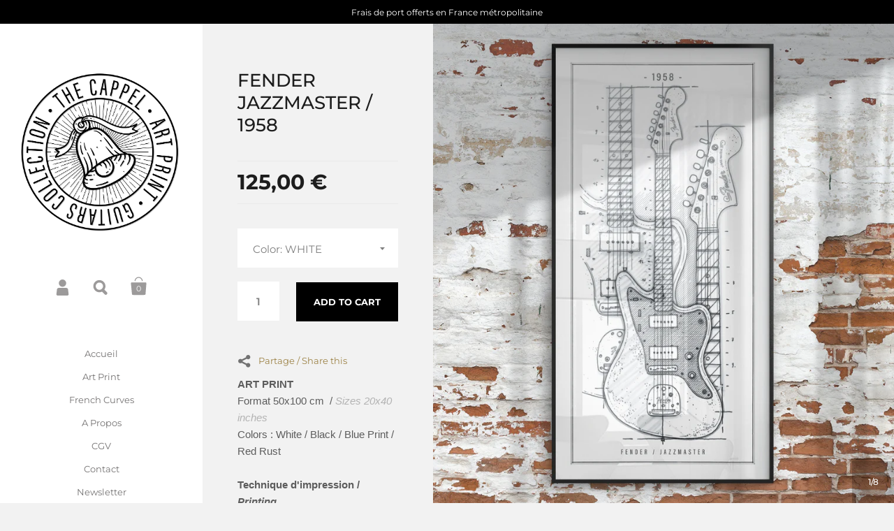

--- FILE ---
content_type: text/html; charset=utf-8
request_url: https://thecappel.fr/products/poster-fender-jazzmaster-1958
body_size: 22215
content:
<!doctype html>
<!--[if lt IE 8]><html class="no-js ie7" lang="en"> <![endif]-->
<!--[if IE 8]><html class="no-js ie8" lang="en"> <![endif]-->
<!--[if (gt IE 8)|!(IE)]><!--> <html class="no-js"> <!--<![endif]-->
<head>

	<meta charset="utf-8">
	<meta name="viewport" content="width=device-width,initial-scale=1,maximum-scale=1,user-scalable=no">
	<meta http-equiv="X-UA-Compatible" content="IE=edge"> 

  <!-- Global site tag (gtag.js) - Google Ads: 10814228228 -->
<script async src="https://www.googletagmanager.com/gtag/js?id=AW-10814228228"></script>
<script>
  window.dataLayer = window.dataLayer || [];
  function gtag(){dataLayer.push(arguments);}
  gtag('js', new Date());

  gtag('config', 'AW-10814228228');
</script>

	
		<link rel="shortcut icon" href="//thecappel.fr/cdn/shop/files/FAVICON_32x32.png?v=1683812333" type="image/png" />
	

	<title>
		Fender Jazzmaster / 1958 &ndash; thecappel
	</title>

	
		<meta name="description" content="Poster guitare Fender Jazzmaster 1958. Cette esquisse réalisée à à la main et tirée sur un sublime papier Papier RC Mat Fuji Crystal Archive Velvet 250g. Tirage argentique sur Lambda.">
	

	<meta name="twitter:card" content="summary">



  <meta property="og:type" content="product">
  <meta property="og:title" content="Fender Jazzmaster / 1958">
  <meta property="og:description" content="ART PRINTFormat 50x100 cm  / Sizes 20x40 inchesColors : White / Black / Blue Print / Red Rust Technique d&#39;impression / PrintingTirage argentique sur Lambda / Silver print on LambdaPapier photographique / Silver photo paperRC Mat Fuji Crystal Archive Velvet 250gÉdition Limitée 150 exemplairesLimited Edition 150 copies Livraison / DeliveryDélais estimés (jours ouvrés)Tirage(s) 1 joursLivraison de 2 à 3 jours Toutes nos œuvres sont soigneusement emballées dans du papier kraft, puis conditionnées dans des tubes postaux épais et solides. La livraison se fait par Colissimo dans les 3 jours qui suivent la commande. Livraison offerte en France métropolitaine. L’œuvre est livrée sans cadre.All of our artwork is carefully wrapped in kraft paper, then packaged in thick, sturdy postal tubes. Free delivery from 250€ of purchases. Delivery is made by Colissimo within 7 days of the order. The work is delivered unframed. ">

  <meta name="twitter:title" content="Fender Jazzmaster / 1958">
  <meta name="twitter:description" content="ART PRINTFormat 50x100 cm  / Sizes 20x40 inchesColors : White / Black / Blue Print / Red Rust Technique d&#39;impression / PrintingTirage argentique sur Lambda / Silver print on LambdaPapier photographique / Silver photo paperRC Mat Fuji Crystal Archive Velvet 250gÉdition Limitée 150 exemplairesLimited Edition 150 copies Livraison / DeliveryDélais estimés (jours ouvrés)Tirage(s) 1 joursLivraison de 2 à 3 jours Toutes nos œuvres sont soigneusement emballées dans du papier kraft, puis conditionnées dans des tubes postaux épais et solides. La livraison se fait par Colissimo dans les 3 jours qui suivent la commande. Livraison offerte en France métropolitaine. L’œuvre est livrée sans cadre.All of our artwork is carefully wrapped in kraft paper, then packaged in thick, sturdy postal tubes. Free delivery from 250€ of purchases. Delivery is made by Colissimo within 7 days of the order. The work is delivered unframed. ">

  <meta property="og:price:amount" content="125,00">
  <meta property="og:price:currency" content="EUR">





  
    <meta property="og:image" content="http://thecappel.fr/cdn/shop/files/1FENDERJAZZMASTER_1024x.jpg?v=1682505573">
    <meta property="og:image:secure_url" content="https://thecappel.fr/cdn/shop/files/1FENDERJAZZMASTER_1024x.jpg?v=1682505573">
  
    <meta property="og:image" content="http://thecappel.fr/cdn/shop/files/6FENDERJAZZMASTER_1024x.jpg?v=1682696527">
    <meta property="og:image:secure_url" content="https://thecappel.fr/cdn/shop/files/6FENDERJAZZMASTER_1024x.jpg?v=1682696527">
  
    <meta property="og:image" content="http://thecappel.fr/cdn/shop/files/2FENDERJAZZMASTER_1024x.jpg?v=1682696527">
    <meta property="og:image:secure_url" content="https://thecappel.fr/cdn/shop/files/2FENDERJAZZMASTER_1024x.jpg?v=1682696527">
  

  <meta name="twitter:image" content="https://thecappel.fr/cdn/shop/files/1FENDERJAZZMASTER_1024x.jpg?v=1682505573">



<meta property="og:url" content="https://thecappel.fr/products/poster-fender-jazzmaster-1958">
<meta property="og:site_name" content="thecappel">

	<link rel="canonical" href="https://thecappel.fr/products/poster-fender-jazzmaster-1958">

	<link href="//maxcdn.bootstrapcdn.com/font-awesome/4.7.0/css/font-awesome.min.css" rel="stylesheet" type="text/css" media="all" />
	<link href="//thecappel.fr/cdn/shop/t/3/assets/css_main.scss.css?v=51708802533687166941759259274" rel="stylesheet" type="text/css" media="all" />

	<script>window.performance && window.performance.mark && window.performance.mark('shopify.content_for_header.start');</script><meta name="google-site-verification" content="shvqwHsyrLQEcpYecbEZoHijovvtLqivNQk1YGGNAt0">
<meta name="facebook-domain-verification" content="dy1foqs4109xu9szj18yec7ay288v5">
<meta name="facebook-domain-verification" content="lej15xi5l8tgn25myf5fjx6rtagsp3">
<meta id="shopify-digital-wallet" name="shopify-digital-wallet" content="/8253374554/digital_wallets/dialog">
<meta name="shopify-checkout-api-token" content="4fbb3622096bd83c98a5c2fdad315f34">
<meta id="in-context-paypal-metadata" data-shop-id="8253374554" data-venmo-supported="false" data-environment="production" data-locale="fr_FR" data-paypal-v4="true" data-currency="EUR">
<link rel="alternate" type="application/json+oembed" href="https://thecappel.fr/products/poster-fender-jazzmaster-1958.oembed">
<script async="async" src="/checkouts/internal/preloads.js?locale=fr-FR"></script>
<script id="apple-pay-shop-capabilities" type="application/json">{"shopId":8253374554,"countryCode":"FR","currencyCode":"EUR","merchantCapabilities":["supports3DS"],"merchantId":"gid:\/\/shopify\/Shop\/8253374554","merchantName":"thecappel","requiredBillingContactFields":["postalAddress","email","phone"],"requiredShippingContactFields":["postalAddress","email","phone"],"shippingType":"shipping","supportedNetworks":["visa","masterCard","amex"],"total":{"type":"pending","label":"thecappel","amount":"1.00"},"shopifyPaymentsEnabled":false,"supportsSubscriptions":false}</script>
<script id="shopify-features" type="application/json">{"accessToken":"4fbb3622096bd83c98a5c2fdad315f34","betas":["rich-media-storefront-analytics"],"domain":"thecappel.fr","predictiveSearch":true,"shopId":8253374554,"locale":"fr"}</script>
<script>var Shopify = Shopify || {};
Shopify.shop = "thecappel.myshopify.com";
Shopify.locale = "fr";
Shopify.currency = {"active":"EUR","rate":"1.0"};
Shopify.country = "FR";
Shopify.theme = {"name":"Kingdom","id":44407554138,"schema_name":"Kingdom","schema_version":"2.5.1","theme_store_id":725,"role":"main"};
Shopify.theme.handle = "null";
Shopify.theme.style = {"id":null,"handle":null};
Shopify.cdnHost = "thecappel.fr/cdn";
Shopify.routes = Shopify.routes || {};
Shopify.routes.root = "/";</script>
<script type="module">!function(o){(o.Shopify=o.Shopify||{}).modules=!0}(window);</script>
<script>!function(o){function n(){var o=[];function n(){o.push(Array.prototype.slice.apply(arguments))}return n.q=o,n}var t=o.Shopify=o.Shopify||{};t.loadFeatures=n(),t.autoloadFeatures=n()}(window);</script>
<script id="shop-js-analytics" type="application/json">{"pageType":"product"}</script>
<script defer="defer" async type="module" src="//thecappel.fr/cdn/shopifycloud/shop-js/modules/v2/client.init-shop-cart-sync_XvpUV7qp.fr.esm.js"></script>
<script defer="defer" async type="module" src="//thecappel.fr/cdn/shopifycloud/shop-js/modules/v2/chunk.common_C2xzKNNs.esm.js"></script>
<script type="module">
  await import("//thecappel.fr/cdn/shopifycloud/shop-js/modules/v2/client.init-shop-cart-sync_XvpUV7qp.fr.esm.js");
await import("//thecappel.fr/cdn/shopifycloud/shop-js/modules/v2/chunk.common_C2xzKNNs.esm.js");

  window.Shopify.SignInWithShop?.initShopCartSync?.({"fedCMEnabled":true,"windoidEnabled":true});

</script>
<script id="__st">var __st={"a":8253374554,"offset":3600,"reqid":"30583977-0abe-4ba8-8206-ff44b253d7d8-1768602095","pageurl":"thecappel.fr\/products\/poster-fender-jazzmaster-1958","u":"7d11ef352ed4","p":"product","rtyp":"product","rid":5857300119712};</script>
<script>window.ShopifyPaypalV4VisibilityTracking = true;</script>
<script id="captcha-bootstrap">!function(){'use strict';const t='contact',e='account',n='new_comment',o=[[t,t],['blogs',n],['comments',n],[t,'customer']],c=[[e,'customer_login'],[e,'guest_login'],[e,'recover_customer_password'],[e,'create_customer']],r=t=>t.map((([t,e])=>`form[action*='/${t}']:not([data-nocaptcha='true']) input[name='form_type'][value='${e}']`)).join(','),a=t=>()=>t?[...document.querySelectorAll(t)].map((t=>t.form)):[];function s(){const t=[...o],e=r(t);return a(e)}const i='password',u='form_key',d=['recaptcha-v3-token','g-recaptcha-response','h-captcha-response',i],f=()=>{try{return window.sessionStorage}catch{return}},m='__shopify_v',_=t=>t.elements[u];function p(t,e,n=!1){try{const o=window.sessionStorage,c=JSON.parse(o.getItem(e)),{data:r}=function(t){const{data:e,action:n}=t;return t[m]||n?{data:e,action:n}:{data:t,action:n}}(c);for(const[e,n]of Object.entries(r))t.elements[e]&&(t.elements[e].value=n);n&&o.removeItem(e)}catch(o){console.error('form repopulation failed',{error:o})}}const l='form_type',E='cptcha';function T(t){t.dataset[E]=!0}const w=window,h=w.document,L='Shopify',v='ce_forms',y='captcha';let A=!1;((t,e)=>{const n=(g='f06e6c50-85a8-45c8-87d0-21a2b65856fe',I='https://cdn.shopify.com/shopifycloud/storefront-forms-hcaptcha/ce_storefront_forms_captcha_hcaptcha.v1.5.2.iife.js',D={infoText:'Protégé par hCaptcha',privacyText:'Confidentialité',termsText:'Conditions'},(t,e,n)=>{const o=w[L][v],c=o.bindForm;if(c)return c(t,g,e,D).then(n);var r;o.q.push([[t,g,e,D],n]),r=I,A||(h.body.append(Object.assign(h.createElement('script'),{id:'captcha-provider',async:!0,src:r})),A=!0)});var g,I,D;w[L]=w[L]||{},w[L][v]=w[L][v]||{},w[L][v].q=[],w[L][y]=w[L][y]||{},w[L][y].protect=function(t,e){n(t,void 0,e),T(t)},Object.freeze(w[L][y]),function(t,e,n,w,h,L){const[v,y,A,g]=function(t,e,n){const i=e?o:[],u=t?c:[],d=[...i,...u],f=r(d),m=r(i),_=r(d.filter((([t,e])=>n.includes(e))));return[a(f),a(m),a(_),s()]}(w,h,L),I=t=>{const e=t.target;return e instanceof HTMLFormElement?e:e&&e.form},D=t=>v().includes(t);t.addEventListener('submit',(t=>{const e=I(t);if(!e)return;const n=D(e)&&!e.dataset.hcaptchaBound&&!e.dataset.recaptchaBound,o=_(e),c=g().includes(e)&&(!o||!o.value);(n||c)&&t.preventDefault(),c&&!n&&(function(t){try{if(!f())return;!function(t){const e=f();if(!e)return;const n=_(t);if(!n)return;const o=n.value;o&&e.removeItem(o)}(t);const e=Array.from(Array(32),(()=>Math.random().toString(36)[2])).join('');!function(t,e){_(t)||t.append(Object.assign(document.createElement('input'),{type:'hidden',name:u})),t.elements[u].value=e}(t,e),function(t,e){const n=f();if(!n)return;const o=[...t.querySelectorAll(`input[type='${i}']`)].map((({name:t})=>t)),c=[...d,...o],r={};for(const[a,s]of new FormData(t).entries())c.includes(a)||(r[a]=s);n.setItem(e,JSON.stringify({[m]:1,action:t.action,data:r}))}(t,e)}catch(e){console.error('failed to persist form',e)}}(e),e.submit())}));const S=(t,e)=>{t&&!t.dataset[E]&&(n(t,e.some((e=>e===t))),T(t))};for(const o of['focusin','change'])t.addEventListener(o,(t=>{const e=I(t);D(e)&&S(e,y())}));const B=e.get('form_key'),M=e.get(l),P=B&&M;t.addEventListener('DOMContentLoaded',(()=>{const t=y();if(P)for(const e of t)e.elements[l].value===M&&p(e,B);[...new Set([...A(),...v().filter((t=>'true'===t.dataset.shopifyCaptcha))])].forEach((e=>S(e,t)))}))}(h,new URLSearchParams(w.location.search),n,t,e,['guest_login'])})(!0,!0)}();</script>
<script integrity="sha256-4kQ18oKyAcykRKYeNunJcIwy7WH5gtpwJnB7kiuLZ1E=" data-source-attribution="shopify.loadfeatures" defer="defer" src="//thecappel.fr/cdn/shopifycloud/storefront/assets/storefront/load_feature-a0a9edcb.js" crossorigin="anonymous"></script>
<script data-source-attribution="shopify.dynamic_checkout.dynamic.init">var Shopify=Shopify||{};Shopify.PaymentButton=Shopify.PaymentButton||{isStorefrontPortableWallets:!0,init:function(){window.Shopify.PaymentButton.init=function(){};var t=document.createElement("script");t.src="https://thecappel.fr/cdn/shopifycloud/portable-wallets/latest/portable-wallets.fr.js",t.type="module",document.head.appendChild(t)}};
</script>
<script data-source-attribution="shopify.dynamic_checkout.buyer_consent">
  function portableWalletsHideBuyerConsent(e){var t=document.getElementById("shopify-buyer-consent"),n=document.getElementById("shopify-subscription-policy-button");t&&n&&(t.classList.add("hidden"),t.setAttribute("aria-hidden","true"),n.removeEventListener("click",e))}function portableWalletsShowBuyerConsent(e){var t=document.getElementById("shopify-buyer-consent"),n=document.getElementById("shopify-subscription-policy-button");t&&n&&(t.classList.remove("hidden"),t.removeAttribute("aria-hidden"),n.addEventListener("click",e))}window.Shopify?.PaymentButton&&(window.Shopify.PaymentButton.hideBuyerConsent=portableWalletsHideBuyerConsent,window.Shopify.PaymentButton.showBuyerConsent=portableWalletsShowBuyerConsent);
</script>
<script data-source-attribution="shopify.dynamic_checkout.cart.bootstrap">document.addEventListener("DOMContentLoaded",(function(){function t(){return document.querySelector("shopify-accelerated-checkout-cart, shopify-accelerated-checkout")}if(t())Shopify.PaymentButton.init();else{new MutationObserver((function(e,n){t()&&(Shopify.PaymentButton.init(),n.disconnect())})).observe(document.body,{childList:!0,subtree:!0})}}));
</script>
<link id="shopify-accelerated-checkout-styles" rel="stylesheet" media="screen" href="https://thecappel.fr/cdn/shopifycloud/portable-wallets/latest/accelerated-checkout-backwards-compat.css" crossorigin="anonymous">
<style id="shopify-accelerated-checkout-cart">
        #shopify-buyer-consent {
  margin-top: 1em;
  display: inline-block;
  width: 100%;
}

#shopify-buyer-consent.hidden {
  display: none;
}

#shopify-subscription-policy-button {
  background: none;
  border: none;
  padding: 0;
  text-decoration: underline;
  font-size: inherit;
  cursor: pointer;
}

#shopify-subscription-policy-button::before {
  box-shadow: none;
}

      </style>

<script>window.performance && window.performance.mark && window.performance.mark('shopify.content_for_header.end');</script>

	

	<script src="//ajax.googleapis.com/ajax/libs/jquery/1.11.1/jquery.min.js" type="text/javascript"></script>

  <noscript>
    <link href="//thecappel.fr/cdn/shop/t/3/assets/css_noscript.scss.css?v=35527204903071743891566881730" rel="stylesheet" type="text/css" media="all" />
  </noscript>

	<script src="//thecappel.fr/cdn/shop/t/3/assets/js_product.js?v=155472945693094520561566881723" type="text/javascript"></script>


	<script>var loox_global_hash = '1696357935085';</script><style>.loox-reviews-default { max-width: 1200px; margin: 0 auto; }</style>

<script>
window.mlvedaShopCurrency = "EUR";
window.shopCurrency = "EUR";
window.supported_currencies = "EUR USD GBP CAD AUD JPY SEK NOK CHF";
</script>
  <!-- RedRetarget App Hook start -->
<link rel="dns-prefetch" href="https://trackifyx.redretarget.com">


<!-- HOOK JS-->

<meta name="tfx:tags" content="">
<meta name="tfx:collections" content="Art Print, Fender, Home page, ">







<script id="tfx-cart">
    
    window.tfxCart = {"note":null,"attributes":{},"original_total_price":0,"total_price":0,"total_discount":0,"total_weight":0.0,"item_count":0,"items":[],"requires_shipping":false,"currency":"EUR","items_subtotal_price":0,"cart_level_discount_applications":[],"checkout_charge_amount":0}
</script>



<script id="tfx-product">
    
    window.tfxProduct = {"id":5857300119712,"title":"Fender Jazzmaster \/ 1958","handle":"poster-fender-jazzmaster-1958","description":"\u003cspan face=\"Arial, sans-serif\" data-mce-fragment=\"1\"\u003e\u003c\/span\u003e\n\u003cp style=\"margin-bottom: 0cm;\" data-mce-fragment=\"1\" data-mce-style=\"margin-bottom: 0cm;\"\u003e\u003cstrong data-mce-fragment=\"1\"\u003e\u003cspan style=\"font-family: Arial, sans-serif;\" face=\"Arial, sans-serif\" data-mce-fragment=\"1\" data-mce-style=\"font-family: Arial, sans-serif;\"\u003eART PRINT\u003c\/span\u003e\u003c\/strong\u003e\u003c\/p\u003e\n\u003cp style=\"margin-bottom: 0cm;\" data-mce-fragment=\"1\" data-mce-style=\"margin-bottom: 0cm;\"\u003e\u003cspan style=\"font-family: Arial, sans-serif;\" face=\"Arial, sans-serif\" data-mce-fragment=\"1\" data-mce-style=\"font-family: Arial, sans-serif;\"\u003eFormat 50x100 cm  \/ \u003cspan style=\"color: #b3b3b3;\" data-mce-fragment=\"1\" data-mce-style=\"color: #b3b3b3;\"\u003e\u003cem data-mce-fragment=\"1\"\u003eSizes 20x40 inches\u003c\/em\u003e\u003c\/span\u003e\u003c\/span\u003e\u003c\/p\u003e\n\u003cp style=\"margin-bottom: 0cm;\" data-mce-fragment=\"1\" data-mce-style=\"margin-bottom: 0cm;\"\u003e\u003cspan style=\"font-family: Arial, sans-serif;\" face=\"Arial, sans-serif\" data-mce-fragment=\"1\" data-mce-style=\"font-family: Arial, sans-serif;\"\u003eColors : White \/ Black \/ Blue Print \/ Red Rust\u003c\/span\u003e\u003c\/p\u003e\n\u003cp style=\"margin-bottom: 0cm;\" data-mce-fragment=\"1\" data-mce-style=\"margin-bottom: 0cm;\"\u003e \u003c\/p\u003e\n\u003cp style=\"margin-bottom: 0cm;\" data-mce-fragment=\"1\" data-mce-style=\"margin-bottom: 0cm;\"\u003e\u003cstrong data-mce-fragment=\"1\"\u003e\u003cspan style=\"font-family: Arial, sans-serif;\" face=\"Arial, sans-serif\" data-mce-fragment=\"1\" data-mce-style=\"font-family: Arial, sans-serif;\"\u003eTechnique d'impression \/ \u003cem data-mce-fragment=\"1\"\u003eP\u003cspan data-mce-fragment=\"1\" lang=\"en\"\u003erinting\u003c\/span\u003e\u003c\/em\u003e\u003c\/span\u003e\u003c\/strong\u003e\u003c\/p\u003e\n\u003cp style=\"margin-bottom: 0cm;\" data-mce-fragment=\"1\" data-mce-style=\"margin-bottom: 0cm;\"\u003e\u003cspan style=\"font-family: Arial, sans-serif;\" face=\"Arial, sans-serif\" data-mce-fragment=\"1\" data-mce-style=\"font-family: Arial, sans-serif;\"\u003eTirage argentique sur Lambda \/ \u003cspan style=\"color: #b3b3b3;\" data-mce-fragment=\"1\" data-mce-style=\"color: #b3b3b3;\"\u003e\u003cem data-mce-fragment=\"1\"\u003eSilver print on Lambda\u003c\/em\u003e\u003c\/span\u003e\u003cbr data-mce-fragment=\"1\"\u003ePapier photographique \/ \u003cspan style=\"color: #b3b3b3;\" data-mce-fragment=\"1\" data-mce-style=\"color: #b3b3b3;\"\u003e\u003cem data-mce-fragment=\"1\"\u003eSilver photo paper\u003c\/em\u003e\u003c\/span\u003e\u003c\/span\u003e\u003c\/p\u003e\n\u003cp style=\"margin-bottom: 0cm;\" data-mce-fragment=\"1\" data-mce-style=\"margin-bottom: 0cm;\"\u003e\u003cspan style=\"font-family: Arial, sans-serif;\" face=\"Arial, sans-serif\" data-mce-fragment=\"1\" data-mce-style=\"font-family: Arial, sans-serif;\"\u003eRC Mat Fuji Crystal Archive Velvet 250g\u003c\/span\u003e\u003c\/p\u003e\n\u003cp style=\"margin-bottom: 0cm;\" data-mce-fragment=\"1\" data-mce-style=\"margin-bottom: 0cm;\"\u003e\u003cbr data-mce-fragment=\"1\"\u003e\u003c\/p\u003e\n\u003cp style=\"margin-bottom: 0cm;\" data-mce-fragment=\"1\" data-mce-style=\"margin-bottom: 0cm;\"\u003e\u003cspan style=\"font-family: Arial, sans-serif;\" face=\"Arial, sans-serif\" data-mce-fragment=\"1\" data-mce-style=\"font-family: Arial, sans-serif;\"\u003e\u003cstrong data-mce-fragment=\"1\"\u003eÉdition Limitée 150 exemplaires\u003cbr data-mce-fragment=\"1\"\u003e\u003c\/strong\u003e\u003c\/span\u003e\u003c\/p\u003e\n\u003cp style=\"margin-bottom: 0cm;\" data-mce-fragment=\"1\" data-mce-style=\"margin-bottom: 0cm;\"\u003e\u003cem data-mce-fragment=\"1\"\u003e\u003cspan style=\"font-family: Arial, sans-serif;\" face=\"Arial, sans-serif\" data-mce-fragment=\"1\" data-mce-style=\"font-family: Arial, sans-serif;\"\u003e\u003cstrong data-mce-fragment=\"1\"\u003eLimited Edition 150 copies\u003c\/strong\u003e \u003c\/span\u003e\u003c\/em\u003e\u003c\/p\u003e\n\u003cdiv style=\"text-align: start;\" data-mce-fragment=\"1\" data-mce-style=\"text-align: start;\"\u003e\u003cimg src=\"https:\/\/cdn.shopify.com\/s\/files\/1\/0082\/5337\/4554\/files\/FORMAT50x100cm_383e8575-9c57-404c-aa48-d42afabd820a_600x600.jpg?v=1682695825\" style=\"float: none;\"\u003e\u003c\/div\u003e\n\u003cp style=\"margin-bottom: 0cm;\" data-mce-fragment=\"1\" data-mce-style=\"margin-bottom: 0cm;\"\u003e\u003ca name=\"tw-target-text1\" data-mce-fragment=\"1\"\u003e\u003c\/a\u003e\u003cstrong data-mce-fragment=\"1\"\u003e\u003cspan style=\"font-family: Arial, sans-serif;\" face=\"Arial, sans-serif\" data-mce-fragment=\"1\" data-mce-style=\"font-family: Arial, sans-serif;\"\u003eLivraison \/ \u003cem data-mce-fragment=\"1\"\u003e\u003cspan data-mce-fragment=\"1\" lang=\"en\"\u003eDelivery\u003c\/span\u003e\u003c\/em\u003e\u003c\/span\u003e\u003c\/strong\u003e\u003c\/p\u003e\n\u003cp style=\"margin-bottom: 0cm;\" data-mce-fragment=\"1\" data-mce-style=\"margin-bottom: 0cm;\"\u003e\u003cspan style=\"font-family: Arial, sans-serif;\" face=\"Arial, sans-serif\" data-mce-fragment=\"1\" data-mce-style=\"font-family: Arial, sans-serif;\"\u003eDélais estimés (jours ouvrés)\u003c\/span\u003e\u003c\/p\u003e\n\u003cp style=\"margin-bottom: 0cm;\" data-mce-fragment=\"1\" data-mce-style=\"margin-bottom: 0cm;\"\u003e\u003cspan style=\"font-family: Arial, sans-serif;\" face=\"Arial, sans-serif\" data-mce-fragment=\"1\" data-mce-style=\"font-family: Arial, sans-serif;\"\u003eTirage(s) 1 jours\u003c\/span\u003e\u003c\/p\u003e\n\u003cp style=\"margin-bottom: 0cm;\" data-mce-fragment=\"1\" data-mce-style=\"margin-bottom: 0cm;\"\u003e\u003cspan style=\"font-family: Arial, sans-serif;\" face=\"Arial, sans-serif\" data-mce-fragment=\"1\" data-mce-style=\"font-family: Arial, sans-serif;\"\u003eLivraison de 2 à 3 jours \u003c\/span\u003e\u003c\/p\u003e\n\u003cp style=\"margin-bottom: 0cm;\" data-mce-fragment=\"1\" data-mce-style=\"margin-bottom: 0cm;\"\u003e\u003cbr data-mce-fragment=\"1\"\u003e\u003c\/p\u003e\n\u003cp style=\"margin-bottom: 0cm;\" data-mce-fragment=\"1\" data-mce-style=\"margin-bottom: 0cm;\"\u003e\u003cspan style=\"font-family: Arial, sans-serif;\" face=\"Arial, sans-serif\" data-mce-fragment=\"1\" data-mce-style=\"font-family: Arial, sans-serif;\"\u003eToutes nos œuvres sont soigneusement emballées dans du papier kraft, puis conditionnées dans des tubes postaux épais et solides. La livraison se fait par Colissimo dans les 3 jours qui suivent la commande. Livraison offerte en France métropolitaine. L’œuvre est livrée sans cadre.\u003c\/span\u003e\u003c\/p\u003e\n\u003cp style=\"margin-bottom: 0cm;\" data-mce-fragment=\"1\" data-mce-style=\"margin-bottom: 0cm;\"\u003e\u003cspan style=\"color: #b3b3b3;\" data-mce-fragment=\"1\" data-mce-style=\"color: #b3b3b3;\"\u003e\u003cem data-mce-fragment=\"1\"\u003e\u003cspan style=\"font-family: Arial, sans-serif;\" face=\"Arial, sans-serif\" data-mce-fragment=\"1\" data-mce-style=\"font-family: Arial, sans-serif;\"\u003eAll of our artwork is carefully wrapped in kraft paper, then packaged in thick, sturdy postal tubes. Free delivery from 250€ of purchases. Delivery is made by Colissimo within 7 days of the order. The work is delivered unframed.\u003c\/span\u003e\u003c\/em\u003e\u003c\/span\u003e\u003c\/p\u003e\n\u003cp style=\"margin-bottom: 0cm;\" data-mce-fragment=\"1\" data-mce-style=\"margin-bottom: 0cm;\"\u003e \u003cimg alt=\"\" src=\"https:\/\/cdn.shopify.com\/s\/files\/1\/0082\/5337\/4554\/files\/IconesPageProduit_600x600.jpg?v=1682684222\" data-mce-src=\"https:\/\/cdn.shopify.com\/s\/files\/1\/0082\/5337\/4554\/files\/IconesPageProduit_600x600.jpg?v=1682684222\" data-mce-fragment=\"1\"\u003e\u003c\/p\u003e\n\u003cbr\u003e","published_at":"2020-11-18T14:48:59+01:00","created_at":"2020-11-18T14:43:28+01:00","vendor":"thecappel","type":"","tags":[],"price":12500,"price_min":12500,"price_max":12500,"available":true,"price_varies":false,"compare_at_price":2990,"compare_at_price_min":2990,"compare_at_price_max":2990,"compare_at_price_varies":false,"variants":[{"id":46684852191555,"title":"WHITE","option1":"WHITE","option2":null,"option3":null,"sku":"100","requires_shipping":true,"taxable":false,"featured_image":null,"available":true,"name":"Fender Jazzmaster \/ 1958 - WHITE","public_title":"WHITE","options":["WHITE"],"price":12500,"weight":450,"compare_at_price":2990,"inventory_management":"shopify","barcode":"","requires_selling_plan":false,"selling_plan_allocations":[]},{"id":46684852224323,"title":"BLACK","option1":"BLACK","option2":null,"option3":null,"sku":"100","requires_shipping":true,"taxable":false,"featured_image":{"id":49261275251011,"product_id":5857300119712,"position":5,"created_at":"2023-04-28T17:41:55+02:00","updated_at":"2023-04-28T17:42:07+02:00","alt":null,"width":1860,"height":1480,"src":"\/\/thecappel.fr\/cdn\/shop\/files\/3FENDERJAZZMASTER.jpg?v=1682696527","variant_ids":[46684852224323]},"available":true,"name":"Fender Jazzmaster \/ 1958 - BLACK","public_title":"BLACK","options":["BLACK"],"price":12500,"weight":450,"compare_at_price":2990,"inventory_management":"shopify","barcode":"","featured_media":{"alt":null,"id":41870750351683,"position":5,"preview_image":{"aspect_ratio":1.257,"height":1480,"width":1860,"src":"\/\/thecappel.fr\/cdn\/shop\/files\/3FENDERJAZZMASTER.jpg?v=1682696527"}},"requires_selling_plan":false,"selling_plan_allocations":[]},{"id":46684852257091,"title":"BLUE PRINT","option1":"BLUE PRINT","option2":null,"option3":null,"sku":"100","requires_shipping":true,"taxable":false,"featured_image":{"id":49261275644227,"product_id":5857300119712,"position":7,"created_at":"2023-04-28T17:41:55+02:00","updated_at":"2023-04-28T17:42:07+02:00","alt":null,"width":1860,"height":1480,"src":"\/\/thecappel.fr\/cdn\/shop\/files\/4FENDERJAZZMASTER.jpg?v=1682696527","variant_ids":[46684852257091]},"available":true,"name":"Fender Jazzmaster \/ 1958 - BLUE PRINT","public_title":"BLUE PRINT","options":["BLUE PRINT"],"price":12500,"weight":450,"compare_at_price":2990,"inventory_management":"shopify","barcode":"","featured_media":{"alt":null,"id":41870750384451,"position":7,"preview_image":{"aspect_ratio":1.257,"height":1480,"width":1860,"src":"\/\/thecappel.fr\/cdn\/shop\/files\/4FENDERJAZZMASTER.jpg?v=1682696527"}},"requires_selling_plan":false,"selling_plan_allocations":[]},{"id":46684852289859,"title":"RED RUST","option1":"RED RUST","option2":null,"option3":null,"sku":"100","requires_shipping":true,"taxable":false,"featured_image":{"id":49261275316547,"product_id":5857300119712,"position":9,"created_at":"2023-04-28T17:41:55+02:00","updated_at":"2023-04-28T17:42:07+02:00","alt":null,"width":1860,"height":1480,"src":"\/\/thecappel.fr\/cdn\/shop\/files\/5FENDERJAZZMASTER.jpg?v=1682696527","variant_ids":[46684852289859]},"available":true,"name":"Fender Jazzmaster \/ 1958 - RED RUST","public_title":"RED RUST","options":["RED RUST"],"price":12500,"weight":450,"compare_at_price":2990,"inventory_management":"shopify","barcode":"","featured_media":{"alt":null,"id":41870750417219,"position":9,"preview_image":{"aspect_ratio":1.257,"height":1480,"width":1860,"src":"\/\/thecappel.fr\/cdn\/shop\/files\/5FENDERJAZZMASTER.jpg?v=1682696527"}},"requires_selling_plan":false,"selling_plan_allocations":[]}],"images":["\/\/thecappel.fr\/cdn\/shop\/files\/1FENDERJAZZMASTER.jpg?v=1682505573","\/\/thecappel.fr\/cdn\/shop\/files\/6FENDERJAZZMASTER.jpg?v=1682696527","\/\/thecappel.fr\/cdn\/shop\/files\/2FENDERJAZZMASTER.jpg?v=1682696527","\/\/thecappel.fr\/cdn\/shop\/files\/7FENDERJAZZMASTER.jpg?v=1682696527","\/\/thecappel.fr\/cdn\/shop\/files\/3FENDERJAZZMASTER.jpg?v=1682696527","\/\/thecappel.fr\/cdn\/shop\/files\/8FENDERJAZZMASTER.jpg?v=1682696527","\/\/thecappel.fr\/cdn\/shop\/files\/4FENDERJAZZMASTER.jpg?v=1682696527","\/\/thecappel.fr\/cdn\/shop\/files\/9FENDERJAZZMASTER.jpg?v=1682696527","\/\/thecappel.fr\/cdn\/shop\/files\/5FENDERJAZZMASTER.jpg?v=1682696527"],"featured_image":"\/\/thecappel.fr\/cdn\/shop\/files\/1FENDERJAZZMASTER.jpg?v=1682505573","options":["Color"],"media":[{"alt":null,"id":41835456561475,"position":1,"preview_image":{"aspect_ratio":0.556,"height":900,"width":500,"src":"\/\/thecappel.fr\/cdn\/shop\/files\/1FENDERJAZZMASTER.jpg?v=1682505573"},"aspect_ratio":0.556,"height":900,"media_type":"image","src":"\/\/thecappel.fr\/cdn\/shop\/files\/1FENDERJAZZMASTER.jpg?v=1682505573","width":500},{"alt":null,"id":41870750449987,"position":2,"preview_image":{"aspect_ratio":1.257,"height":1480,"width":1860,"src":"\/\/thecappel.fr\/cdn\/shop\/files\/6FENDERJAZZMASTER.jpg?v=1682696527"},"aspect_ratio":1.257,"height":1480,"media_type":"image","src":"\/\/thecappel.fr\/cdn\/shop\/files\/6FENDERJAZZMASTER.jpg?v=1682696527","width":1860},{"alt":null,"id":41870750318915,"position":3,"preview_image":{"aspect_ratio":1.257,"height":1480,"width":1860,"src":"\/\/thecappel.fr\/cdn\/shop\/files\/2FENDERJAZZMASTER.jpg?v=1682696527"},"aspect_ratio":1.257,"height":1480,"media_type":"image","src":"\/\/thecappel.fr\/cdn\/shop\/files\/2FENDERJAZZMASTER.jpg?v=1682696527","width":1860},{"alt":null,"id":41870750482755,"position":4,"preview_image":{"aspect_ratio":1.257,"height":1480,"width":1860,"src":"\/\/thecappel.fr\/cdn\/shop\/files\/7FENDERJAZZMASTER.jpg?v=1682696527"},"aspect_ratio":1.257,"height":1480,"media_type":"image","src":"\/\/thecappel.fr\/cdn\/shop\/files\/7FENDERJAZZMASTER.jpg?v=1682696527","width":1860},{"alt":null,"id":41870750351683,"position":5,"preview_image":{"aspect_ratio":1.257,"height":1480,"width":1860,"src":"\/\/thecappel.fr\/cdn\/shop\/files\/3FENDERJAZZMASTER.jpg?v=1682696527"},"aspect_ratio":1.257,"height":1480,"media_type":"image","src":"\/\/thecappel.fr\/cdn\/shop\/files\/3FENDERJAZZMASTER.jpg?v=1682696527","width":1860},{"alt":null,"id":41870750515523,"position":6,"preview_image":{"aspect_ratio":1.257,"height":1480,"width":1860,"src":"\/\/thecappel.fr\/cdn\/shop\/files\/8FENDERJAZZMASTER.jpg?v=1682696527"},"aspect_ratio":1.257,"height":1480,"media_type":"image","src":"\/\/thecappel.fr\/cdn\/shop\/files\/8FENDERJAZZMASTER.jpg?v=1682696527","width":1860},{"alt":null,"id":41870750384451,"position":7,"preview_image":{"aspect_ratio":1.257,"height":1480,"width":1860,"src":"\/\/thecappel.fr\/cdn\/shop\/files\/4FENDERJAZZMASTER.jpg?v=1682696527"},"aspect_ratio":1.257,"height":1480,"media_type":"image","src":"\/\/thecappel.fr\/cdn\/shop\/files\/4FENDERJAZZMASTER.jpg?v=1682696527","width":1860},{"alt":null,"id":41870750548291,"position":8,"preview_image":{"aspect_ratio":1.257,"height":1480,"width":1860,"src":"\/\/thecappel.fr\/cdn\/shop\/files\/9FENDERJAZZMASTER.jpg?v=1682696527"},"aspect_ratio":1.257,"height":1480,"media_type":"image","src":"\/\/thecappel.fr\/cdn\/shop\/files\/9FENDERJAZZMASTER.jpg?v=1682696527","width":1860},{"alt":null,"id":41870750417219,"position":9,"preview_image":{"aspect_ratio":1.257,"height":1480,"width":1860,"src":"\/\/thecappel.fr\/cdn\/shop\/files\/5FENDERJAZZMASTER.jpg?v=1682696527"},"aspect_ratio":1.257,"height":1480,"media_type":"image","src":"\/\/thecappel.fr\/cdn\/shop\/files\/5FENDERJAZZMASTER.jpg?v=1682696527","width":1860}],"requires_selling_plan":false,"selling_plan_groups":[],"content":"\u003cspan face=\"Arial, sans-serif\" data-mce-fragment=\"1\"\u003e\u003c\/span\u003e\n\u003cp style=\"margin-bottom: 0cm;\" data-mce-fragment=\"1\" data-mce-style=\"margin-bottom: 0cm;\"\u003e\u003cstrong data-mce-fragment=\"1\"\u003e\u003cspan style=\"font-family: Arial, sans-serif;\" face=\"Arial, sans-serif\" data-mce-fragment=\"1\" data-mce-style=\"font-family: Arial, sans-serif;\"\u003eART PRINT\u003c\/span\u003e\u003c\/strong\u003e\u003c\/p\u003e\n\u003cp style=\"margin-bottom: 0cm;\" data-mce-fragment=\"1\" data-mce-style=\"margin-bottom: 0cm;\"\u003e\u003cspan style=\"font-family: Arial, sans-serif;\" face=\"Arial, sans-serif\" data-mce-fragment=\"1\" data-mce-style=\"font-family: Arial, sans-serif;\"\u003eFormat 50x100 cm  \/ \u003cspan style=\"color: #b3b3b3;\" data-mce-fragment=\"1\" data-mce-style=\"color: #b3b3b3;\"\u003e\u003cem data-mce-fragment=\"1\"\u003eSizes 20x40 inches\u003c\/em\u003e\u003c\/span\u003e\u003c\/span\u003e\u003c\/p\u003e\n\u003cp style=\"margin-bottom: 0cm;\" data-mce-fragment=\"1\" data-mce-style=\"margin-bottom: 0cm;\"\u003e\u003cspan style=\"font-family: Arial, sans-serif;\" face=\"Arial, sans-serif\" data-mce-fragment=\"1\" data-mce-style=\"font-family: Arial, sans-serif;\"\u003eColors : White \/ Black \/ Blue Print \/ Red Rust\u003c\/span\u003e\u003c\/p\u003e\n\u003cp style=\"margin-bottom: 0cm;\" data-mce-fragment=\"1\" data-mce-style=\"margin-bottom: 0cm;\"\u003e \u003c\/p\u003e\n\u003cp style=\"margin-bottom: 0cm;\" data-mce-fragment=\"1\" data-mce-style=\"margin-bottom: 0cm;\"\u003e\u003cstrong data-mce-fragment=\"1\"\u003e\u003cspan style=\"font-family: Arial, sans-serif;\" face=\"Arial, sans-serif\" data-mce-fragment=\"1\" data-mce-style=\"font-family: Arial, sans-serif;\"\u003eTechnique d'impression \/ \u003cem data-mce-fragment=\"1\"\u003eP\u003cspan data-mce-fragment=\"1\" lang=\"en\"\u003erinting\u003c\/span\u003e\u003c\/em\u003e\u003c\/span\u003e\u003c\/strong\u003e\u003c\/p\u003e\n\u003cp style=\"margin-bottom: 0cm;\" data-mce-fragment=\"1\" data-mce-style=\"margin-bottom: 0cm;\"\u003e\u003cspan style=\"font-family: Arial, sans-serif;\" face=\"Arial, sans-serif\" data-mce-fragment=\"1\" data-mce-style=\"font-family: Arial, sans-serif;\"\u003eTirage argentique sur Lambda \/ \u003cspan style=\"color: #b3b3b3;\" data-mce-fragment=\"1\" data-mce-style=\"color: #b3b3b3;\"\u003e\u003cem data-mce-fragment=\"1\"\u003eSilver print on Lambda\u003c\/em\u003e\u003c\/span\u003e\u003cbr data-mce-fragment=\"1\"\u003ePapier photographique \/ \u003cspan style=\"color: #b3b3b3;\" data-mce-fragment=\"1\" data-mce-style=\"color: #b3b3b3;\"\u003e\u003cem data-mce-fragment=\"1\"\u003eSilver photo paper\u003c\/em\u003e\u003c\/span\u003e\u003c\/span\u003e\u003c\/p\u003e\n\u003cp style=\"margin-bottom: 0cm;\" data-mce-fragment=\"1\" data-mce-style=\"margin-bottom: 0cm;\"\u003e\u003cspan style=\"font-family: Arial, sans-serif;\" face=\"Arial, sans-serif\" data-mce-fragment=\"1\" data-mce-style=\"font-family: Arial, sans-serif;\"\u003eRC Mat Fuji Crystal Archive Velvet 250g\u003c\/span\u003e\u003c\/p\u003e\n\u003cp style=\"margin-bottom: 0cm;\" data-mce-fragment=\"1\" data-mce-style=\"margin-bottom: 0cm;\"\u003e\u003cbr data-mce-fragment=\"1\"\u003e\u003c\/p\u003e\n\u003cp style=\"margin-bottom: 0cm;\" data-mce-fragment=\"1\" data-mce-style=\"margin-bottom: 0cm;\"\u003e\u003cspan style=\"font-family: Arial, sans-serif;\" face=\"Arial, sans-serif\" data-mce-fragment=\"1\" data-mce-style=\"font-family: Arial, sans-serif;\"\u003e\u003cstrong data-mce-fragment=\"1\"\u003eÉdition Limitée 150 exemplaires\u003cbr data-mce-fragment=\"1\"\u003e\u003c\/strong\u003e\u003c\/span\u003e\u003c\/p\u003e\n\u003cp style=\"margin-bottom: 0cm;\" data-mce-fragment=\"1\" data-mce-style=\"margin-bottom: 0cm;\"\u003e\u003cem data-mce-fragment=\"1\"\u003e\u003cspan style=\"font-family: Arial, sans-serif;\" face=\"Arial, sans-serif\" data-mce-fragment=\"1\" data-mce-style=\"font-family: Arial, sans-serif;\"\u003e\u003cstrong data-mce-fragment=\"1\"\u003eLimited Edition 150 copies\u003c\/strong\u003e \u003c\/span\u003e\u003c\/em\u003e\u003c\/p\u003e\n\u003cdiv style=\"text-align: start;\" data-mce-fragment=\"1\" data-mce-style=\"text-align: start;\"\u003e\u003cimg src=\"https:\/\/cdn.shopify.com\/s\/files\/1\/0082\/5337\/4554\/files\/FORMAT50x100cm_383e8575-9c57-404c-aa48-d42afabd820a_600x600.jpg?v=1682695825\" style=\"float: none;\"\u003e\u003c\/div\u003e\n\u003cp style=\"margin-bottom: 0cm;\" data-mce-fragment=\"1\" data-mce-style=\"margin-bottom: 0cm;\"\u003e\u003ca name=\"tw-target-text1\" data-mce-fragment=\"1\"\u003e\u003c\/a\u003e\u003cstrong data-mce-fragment=\"1\"\u003e\u003cspan style=\"font-family: Arial, sans-serif;\" face=\"Arial, sans-serif\" data-mce-fragment=\"1\" data-mce-style=\"font-family: Arial, sans-serif;\"\u003eLivraison \/ \u003cem data-mce-fragment=\"1\"\u003e\u003cspan data-mce-fragment=\"1\" lang=\"en\"\u003eDelivery\u003c\/span\u003e\u003c\/em\u003e\u003c\/span\u003e\u003c\/strong\u003e\u003c\/p\u003e\n\u003cp style=\"margin-bottom: 0cm;\" data-mce-fragment=\"1\" data-mce-style=\"margin-bottom: 0cm;\"\u003e\u003cspan style=\"font-family: Arial, sans-serif;\" face=\"Arial, sans-serif\" data-mce-fragment=\"1\" data-mce-style=\"font-family: Arial, sans-serif;\"\u003eDélais estimés (jours ouvrés)\u003c\/span\u003e\u003c\/p\u003e\n\u003cp style=\"margin-bottom: 0cm;\" data-mce-fragment=\"1\" data-mce-style=\"margin-bottom: 0cm;\"\u003e\u003cspan style=\"font-family: Arial, sans-serif;\" face=\"Arial, sans-serif\" data-mce-fragment=\"1\" data-mce-style=\"font-family: Arial, sans-serif;\"\u003eTirage(s) 1 jours\u003c\/span\u003e\u003c\/p\u003e\n\u003cp style=\"margin-bottom: 0cm;\" data-mce-fragment=\"1\" data-mce-style=\"margin-bottom: 0cm;\"\u003e\u003cspan style=\"font-family: Arial, sans-serif;\" face=\"Arial, sans-serif\" data-mce-fragment=\"1\" data-mce-style=\"font-family: Arial, sans-serif;\"\u003eLivraison de 2 à 3 jours \u003c\/span\u003e\u003c\/p\u003e\n\u003cp style=\"margin-bottom: 0cm;\" data-mce-fragment=\"1\" data-mce-style=\"margin-bottom: 0cm;\"\u003e\u003cbr data-mce-fragment=\"1\"\u003e\u003c\/p\u003e\n\u003cp style=\"margin-bottom: 0cm;\" data-mce-fragment=\"1\" data-mce-style=\"margin-bottom: 0cm;\"\u003e\u003cspan style=\"font-family: Arial, sans-serif;\" face=\"Arial, sans-serif\" data-mce-fragment=\"1\" data-mce-style=\"font-family: Arial, sans-serif;\"\u003eToutes nos œuvres sont soigneusement emballées dans du papier kraft, puis conditionnées dans des tubes postaux épais et solides. La livraison se fait par Colissimo dans les 3 jours qui suivent la commande. Livraison offerte en France métropolitaine. L’œuvre est livrée sans cadre.\u003c\/span\u003e\u003c\/p\u003e\n\u003cp style=\"margin-bottom: 0cm;\" data-mce-fragment=\"1\" data-mce-style=\"margin-bottom: 0cm;\"\u003e\u003cspan style=\"color: #b3b3b3;\" data-mce-fragment=\"1\" data-mce-style=\"color: #b3b3b3;\"\u003e\u003cem data-mce-fragment=\"1\"\u003e\u003cspan style=\"font-family: Arial, sans-serif;\" face=\"Arial, sans-serif\" data-mce-fragment=\"1\" data-mce-style=\"font-family: Arial, sans-serif;\"\u003eAll of our artwork is carefully wrapped in kraft paper, then packaged in thick, sturdy postal tubes. Free delivery from 250€ of purchases. Delivery is made by Colissimo within 7 days of the order. The work is delivered unframed.\u003c\/span\u003e\u003c\/em\u003e\u003c\/span\u003e\u003c\/p\u003e\n\u003cp style=\"margin-bottom: 0cm;\" data-mce-fragment=\"1\" data-mce-style=\"margin-bottom: 0cm;\"\u003e \u003cimg alt=\"\" src=\"https:\/\/cdn.shopify.com\/s\/files\/1\/0082\/5337\/4554\/files\/IconesPageProduit_600x600.jpg?v=1682684222\" data-mce-src=\"https:\/\/cdn.shopify.com\/s\/files\/1\/0082\/5337\/4554\/files\/IconesPageProduit_600x600.jpg?v=1682684222\" data-mce-fragment=\"1\"\u003e\u003c\/p\u003e\n\u003cbr\u003e"}
</script>


<script type="text/javascript">
    /* ----- TFX Theme hook start ----- */
    (function (t, r, k, f, y, x) {
        if (t.tkfy != undefined) return true;
        t.tkfy = true;
        y = r.createElement(k); y.src = f; y.async = true;
        x = r.getElementsByTagName(k)[0]; x.parentNode.insertBefore(y, x);
    })(window, document, 'script', 'https://trackifyx.redretarget.com/pull/thecappel.myshopify.com/hook.js');
    /* ----- TFX theme hook end ----- */
</script>
<!-- RedRetarget App Hook end -->
<link href="https://monorail-edge.shopifysvc.com" rel="dns-prefetch">
<script>(function(){if ("sendBeacon" in navigator && "performance" in window) {try {var session_token_from_headers = performance.getEntriesByType('navigation')[0].serverTiming.find(x => x.name == '_s').description;} catch {var session_token_from_headers = undefined;}var session_cookie_matches = document.cookie.match(/_shopify_s=([^;]*)/);var session_token_from_cookie = session_cookie_matches && session_cookie_matches.length === 2 ? session_cookie_matches[1] : "";var session_token = session_token_from_headers || session_token_from_cookie || "";function handle_abandonment_event(e) {var entries = performance.getEntries().filter(function(entry) {return /monorail-edge.shopifysvc.com/.test(entry.name);});if (!window.abandonment_tracked && entries.length === 0) {window.abandonment_tracked = true;var currentMs = Date.now();var navigation_start = performance.timing.navigationStart;var payload = {shop_id: 8253374554,url: window.location.href,navigation_start,duration: currentMs - navigation_start,session_token,page_type: "product"};window.navigator.sendBeacon("https://monorail-edge.shopifysvc.com/v1/produce", JSON.stringify({schema_id: "online_store_buyer_site_abandonment/1.1",payload: payload,metadata: {event_created_at_ms: currentMs,event_sent_at_ms: currentMs}}));}}window.addEventListener('pagehide', handle_abandonment_event);}}());</script>
<script id="web-pixels-manager-setup">(function e(e,d,r,n,o){if(void 0===o&&(o={}),!Boolean(null===(a=null===(i=window.Shopify)||void 0===i?void 0:i.analytics)||void 0===a?void 0:a.replayQueue)){var i,a;window.Shopify=window.Shopify||{};var t=window.Shopify;t.analytics=t.analytics||{};var s=t.analytics;s.replayQueue=[],s.publish=function(e,d,r){return s.replayQueue.push([e,d,r]),!0};try{self.performance.mark("wpm:start")}catch(e){}var l=function(){var e={modern:/Edge?\/(1{2}[4-9]|1[2-9]\d|[2-9]\d{2}|\d{4,})\.\d+(\.\d+|)|Firefox\/(1{2}[4-9]|1[2-9]\d|[2-9]\d{2}|\d{4,})\.\d+(\.\d+|)|Chrom(ium|e)\/(9{2}|\d{3,})\.\d+(\.\d+|)|(Maci|X1{2}).+ Version\/(15\.\d+|(1[6-9]|[2-9]\d|\d{3,})\.\d+)([,.]\d+|)( \(\w+\)|)( Mobile\/\w+|) Safari\/|Chrome.+OPR\/(9{2}|\d{3,})\.\d+\.\d+|(CPU[ +]OS|iPhone[ +]OS|CPU[ +]iPhone|CPU IPhone OS|CPU iPad OS)[ +]+(15[._]\d+|(1[6-9]|[2-9]\d|\d{3,})[._]\d+)([._]\d+|)|Android:?[ /-](13[3-9]|1[4-9]\d|[2-9]\d{2}|\d{4,})(\.\d+|)(\.\d+|)|Android.+Firefox\/(13[5-9]|1[4-9]\d|[2-9]\d{2}|\d{4,})\.\d+(\.\d+|)|Android.+Chrom(ium|e)\/(13[3-9]|1[4-9]\d|[2-9]\d{2}|\d{4,})\.\d+(\.\d+|)|SamsungBrowser\/([2-9]\d|\d{3,})\.\d+/,legacy:/Edge?\/(1[6-9]|[2-9]\d|\d{3,})\.\d+(\.\d+|)|Firefox\/(5[4-9]|[6-9]\d|\d{3,})\.\d+(\.\d+|)|Chrom(ium|e)\/(5[1-9]|[6-9]\d|\d{3,})\.\d+(\.\d+|)([\d.]+$|.*Safari\/(?![\d.]+ Edge\/[\d.]+$))|(Maci|X1{2}).+ Version\/(10\.\d+|(1[1-9]|[2-9]\d|\d{3,})\.\d+)([,.]\d+|)( \(\w+\)|)( Mobile\/\w+|) Safari\/|Chrome.+OPR\/(3[89]|[4-9]\d|\d{3,})\.\d+\.\d+|(CPU[ +]OS|iPhone[ +]OS|CPU[ +]iPhone|CPU IPhone OS|CPU iPad OS)[ +]+(10[._]\d+|(1[1-9]|[2-9]\d|\d{3,})[._]\d+)([._]\d+|)|Android:?[ /-](13[3-9]|1[4-9]\d|[2-9]\d{2}|\d{4,})(\.\d+|)(\.\d+|)|Mobile Safari.+OPR\/([89]\d|\d{3,})\.\d+\.\d+|Android.+Firefox\/(13[5-9]|1[4-9]\d|[2-9]\d{2}|\d{4,})\.\d+(\.\d+|)|Android.+Chrom(ium|e)\/(13[3-9]|1[4-9]\d|[2-9]\d{2}|\d{4,})\.\d+(\.\d+|)|Android.+(UC? ?Browser|UCWEB|U3)[ /]?(15\.([5-9]|\d{2,})|(1[6-9]|[2-9]\d|\d{3,})\.\d+)\.\d+|SamsungBrowser\/(5\.\d+|([6-9]|\d{2,})\.\d+)|Android.+MQ{2}Browser\/(14(\.(9|\d{2,})|)|(1[5-9]|[2-9]\d|\d{3,})(\.\d+|))(\.\d+|)|K[Aa][Ii]OS\/(3\.\d+|([4-9]|\d{2,})\.\d+)(\.\d+|)/},d=e.modern,r=e.legacy,n=navigator.userAgent;return n.match(d)?"modern":n.match(r)?"legacy":"unknown"}(),u="modern"===l?"modern":"legacy",c=(null!=n?n:{modern:"",legacy:""})[u],f=function(e){return[e.baseUrl,"/wpm","/b",e.hashVersion,"modern"===e.buildTarget?"m":"l",".js"].join("")}({baseUrl:d,hashVersion:r,buildTarget:u}),m=function(e){var d=e.version,r=e.bundleTarget,n=e.surface,o=e.pageUrl,i=e.monorailEndpoint;return{emit:function(e){var a=e.status,t=e.errorMsg,s=(new Date).getTime(),l=JSON.stringify({metadata:{event_sent_at_ms:s},events:[{schema_id:"web_pixels_manager_load/3.1",payload:{version:d,bundle_target:r,page_url:o,status:a,surface:n,error_msg:t},metadata:{event_created_at_ms:s}}]});if(!i)return console&&console.warn&&console.warn("[Web Pixels Manager] No Monorail endpoint provided, skipping logging."),!1;try{return self.navigator.sendBeacon.bind(self.navigator)(i,l)}catch(e){}var u=new XMLHttpRequest;try{return u.open("POST",i,!0),u.setRequestHeader("Content-Type","text/plain"),u.send(l),!0}catch(e){return console&&console.warn&&console.warn("[Web Pixels Manager] Got an unhandled error while logging to Monorail."),!1}}}}({version:r,bundleTarget:l,surface:e.surface,pageUrl:self.location.href,monorailEndpoint:e.monorailEndpoint});try{o.browserTarget=l,function(e){var d=e.src,r=e.async,n=void 0===r||r,o=e.onload,i=e.onerror,a=e.sri,t=e.scriptDataAttributes,s=void 0===t?{}:t,l=document.createElement("script"),u=document.querySelector("head"),c=document.querySelector("body");if(l.async=n,l.src=d,a&&(l.integrity=a,l.crossOrigin="anonymous"),s)for(var f in s)if(Object.prototype.hasOwnProperty.call(s,f))try{l.dataset[f]=s[f]}catch(e){}if(o&&l.addEventListener("load",o),i&&l.addEventListener("error",i),u)u.appendChild(l);else{if(!c)throw new Error("Did not find a head or body element to append the script");c.appendChild(l)}}({src:f,async:!0,onload:function(){if(!function(){var e,d;return Boolean(null===(d=null===(e=window.Shopify)||void 0===e?void 0:e.analytics)||void 0===d?void 0:d.initialized)}()){var d=window.webPixelsManager.init(e)||void 0;if(d){var r=window.Shopify.analytics;r.replayQueue.forEach((function(e){var r=e[0],n=e[1],o=e[2];d.publishCustomEvent(r,n,o)})),r.replayQueue=[],r.publish=d.publishCustomEvent,r.visitor=d.visitor,r.initialized=!0}}},onerror:function(){return m.emit({status:"failed",errorMsg:"".concat(f," has failed to load")})},sri:function(e){var d=/^sha384-[A-Za-z0-9+/=]+$/;return"string"==typeof e&&d.test(e)}(c)?c:"",scriptDataAttributes:o}),m.emit({status:"loading"})}catch(e){m.emit({status:"failed",errorMsg:(null==e?void 0:e.message)||"Unknown error"})}}})({shopId: 8253374554,storefrontBaseUrl: "https://thecappel.fr",extensionsBaseUrl: "https://extensions.shopifycdn.com/cdn/shopifycloud/web-pixels-manager",monorailEndpoint: "https://monorail-edge.shopifysvc.com/unstable/produce_batch",surface: "storefront-renderer",enabledBetaFlags: ["2dca8a86"],webPixelsConfigList: [{"id":"1159266627","configuration":"{\"config\":\"{\\\"pixel_id\\\":\\\"GT-NGW6N36\\\",\\\"target_country\\\":\\\"FR\\\",\\\"gtag_events\\\":[{\\\"type\\\":\\\"purchase\\\",\\\"action_label\\\":\\\"MC-RZYN5Z3509\\\"},{\\\"type\\\":\\\"page_view\\\",\\\"action_label\\\":\\\"MC-RZYN5Z3509\\\"},{\\\"type\\\":\\\"view_item\\\",\\\"action_label\\\":\\\"MC-RZYN5Z3509\\\"}],\\\"enable_monitoring_mode\\\":false}\"}","eventPayloadVersion":"v1","runtimeContext":"OPEN","scriptVersion":"b2a88bafab3e21179ed38636efcd8a93","type":"APP","apiClientId":1780363,"privacyPurposes":[],"dataSharingAdjustments":{"protectedCustomerApprovalScopes":["read_customer_address","read_customer_email","read_customer_name","read_customer_personal_data","read_customer_phone"]}},{"id":"shopify-app-pixel","configuration":"{}","eventPayloadVersion":"v1","runtimeContext":"STRICT","scriptVersion":"0450","apiClientId":"shopify-pixel","type":"APP","privacyPurposes":["ANALYTICS","MARKETING"]},{"id":"shopify-custom-pixel","eventPayloadVersion":"v1","runtimeContext":"LAX","scriptVersion":"0450","apiClientId":"shopify-pixel","type":"CUSTOM","privacyPurposes":["ANALYTICS","MARKETING"]}],isMerchantRequest: false,initData: {"shop":{"name":"thecappel","paymentSettings":{"currencyCode":"EUR"},"myshopifyDomain":"thecappel.myshopify.com","countryCode":"FR","storefrontUrl":"https:\/\/thecappel.fr"},"customer":null,"cart":null,"checkout":null,"productVariants":[{"price":{"amount":125.0,"currencyCode":"EUR"},"product":{"title":"Fender Jazzmaster \/ 1958","vendor":"thecappel","id":"5857300119712","untranslatedTitle":"Fender Jazzmaster \/ 1958","url":"\/products\/poster-fender-jazzmaster-1958","type":""},"id":"46684852191555","image":{"src":"\/\/thecappel.fr\/cdn\/shop\/files\/1FENDERJAZZMASTER.jpg?v=1682505573"},"sku":"100","title":"WHITE","untranslatedTitle":"WHITE"},{"price":{"amount":125.0,"currencyCode":"EUR"},"product":{"title":"Fender Jazzmaster \/ 1958","vendor":"thecappel","id":"5857300119712","untranslatedTitle":"Fender Jazzmaster \/ 1958","url":"\/products\/poster-fender-jazzmaster-1958","type":""},"id":"46684852224323","image":{"src":"\/\/thecappel.fr\/cdn\/shop\/files\/3FENDERJAZZMASTER.jpg?v=1682696527"},"sku":"100","title":"BLACK","untranslatedTitle":"BLACK"},{"price":{"amount":125.0,"currencyCode":"EUR"},"product":{"title":"Fender Jazzmaster \/ 1958","vendor":"thecappel","id":"5857300119712","untranslatedTitle":"Fender Jazzmaster \/ 1958","url":"\/products\/poster-fender-jazzmaster-1958","type":""},"id":"46684852257091","image":{"src":"\/\/thecappel.fr\/cdn\/shop\/files\/4FENDERJAZZMASTER.jpg?v=1682696527"},"sku":"100","title":"BLUE PRINT","untranslatedTitle":"BLUE PRINT"},{"price":{"amount":125.0,"currencyCode":"EUR"},"product":{"title":"Fender Jazzmaster \/ 1958","vendor":"thecappel","id":"5857300119712","untranslatedTitle":"Fender Jazzmaster \/ 1958","url":"\/products\/poster-fender-jazzmaster-1958","type":""},"id":"46684852289859","image":{"src":"\/\/thecappel.fr\/cdn\/shop\/files\/5FENDERJAZZMASTER.jpg?v=1682696527"},"sku":"100","title":"RED RUST","untranslatedTitle":"RED RUST"}],"purchasingCompany":null},},"https://thecappel.fr/cdn","fcfee988w5aeb613cpc8e4bc33m6693e112",{"modern":"","legacy":""},{"shopId":"8253374554","storefrontBaseUrl":"https:\/\/thecappel.fr","extensionBaseUrl":"https:\/\/extensions.shopifycdn.com\/cdn\/shopifycloud\/web-pixels-manager","surface":"storefront-renderer","enabledBetaFlags":"[\"2dca8a86\"]","isMerchantRequest":"false","hashVersion":"fcfee988w5aeb613cpc8e4bc33m6693e112","publish":"custom","events":"[[\"page_viewed\",{}],[\"product_viewed\",{\"productVariant\":{\"price\":{\"amount\":125.0,\"currencyCode\":\"EUR\"},\"product\":{\"title\":\"Fender Jazzmaster \/ 1958\",\"vendor\":\"thecappel\",\"id\":\"5857300119712\",\"untranslatedTitle\":\"Fender Jazzmaster \/ 1958\",\"url\":\"\/products\/poster-fender-jazzmaster-1958\",\"type\":\"\"},\"id\":\"46684852191555\",\"image\":{\"src\":\"\/\/thecappel.fr\/cdn\/shop\/files\/1FENDERJAZZMASTER.jpg?v=1682505573\"},\"sku\":\"100\",\"title\":\"WHITE\",\"untranslatedTitle\":\"WHITE\"}}]]"});</script><script>
  window.ShopifyAnalytics = window.ShopifyAnalytics || {};
  window.ShopifyAnalytics.meta = window.ShopifyAnalytics.meta || {};
  window.ShopifyAnalytics.meta.currency = 'EUR';
  var meta = {"product":{"id":5857300119712,"gid":"gid:\/\/shopify\/Product\/5857300119712","vendor":"thecappel","type":"","handle":"poster-fender-jazzmaster-1958","variants":[{"id":46684852191555,"price":12500,"name":"Fender Jazzmaster \/ 1958 - WHITE","public_title":"WHITE","sku":"100"},{"id":46684852224323,"price":12500,"name":"Fender Jazzmaster \/ 1958 - BLACK","public_title":"BLACK","sku":"100"},{"id":46684852257091,"price":12500,"name":"Fender Jazzmaster \/ 1958 - BLUE PRINT","public_title":"BLUE PRINT","sku":"100"},{"id":46684852289859,"price":12500,"name":"Fender Jazzmaster \/ 1958 - RED RUST","public_title":"RED RUST","sku":"100"}],"remote":false},"page":{"pageType":"product","resourceType":"product","resourceId":5857300119712,"requestId":"30583977-0abe-4ba8-8206-ff44b253d7d8-1768602095"}};
  for (var attr in meta) {
    window.ShopifyAnalytics.meta[attr] = meta[attr];
  }
</script>
<script class="analytics">
  (function () {
    var customDocumentWrite = function(content) {
      var jquery = null;

      if (window.jQuery) {
        jquery = window.jQuery;
      } else if (window.Checkout && window.Checkout.$) {
        jquery = window.Checkout.$;
      }

      if (jquery) {
        jquery('body').append(content);
      }
    };

    var hasLoggedConversion = function(token) {
      if (token) {
        return document.cookie.indexOf('loggedConversion=' + token) !== -1;
      }
      return false;
    }

    var setCookieIfConversion = function(token) {
      if (token) {
        var twoMonthsFromNow = new Date(Date.now());
        twoMonthsFromNow.setMonth(twoMonthsFromNow.getMonth() + 2);

        document.cookie = 'loggedConversion=' + token + '; expires=' + twoMonthsFromNow;
      }
    }

    var trekkie = window.ShopifyAnalytics.lib = window.trekkie = window.trekkie || [];
    if (trekkie.integrations) {
      return;
    }
    trekkie.methods = [
      'identify',
      'page',
      'ready',
      'track',
      'trackForm',
      'trackLink'
    ];
    trekkie.factory = function(method) {
      return function() {
        var args = Array.prototype.slice.call(arguments);
        args.unshift(method);
        trekkie.push(args);
        return trekkie;
      };
    };
    for (var i = 0; i < trekkie.methods.length; i++) {
      var key = trekkie.methods[i];
      trekkie[key] = trekkie.factory(key);
    }
    trekkie.load = function(config) {
      trekkie.config = config || {};
      trekkie.config.initialDocumentCookie = document.cookie;
      var first = document.getElementsByTagName('script')[0];
      var script = document.createElement('script');
      script.type = 'text/javascript';
      script.onerror = function(e) {
        var scriptFallback = document.createElement('script');
        scriptFallback.type = 'text/javascript';
        scriptFallback.onerror = function(error) {
                var Monorail = {
      produce: function produce(monorailDomain, schemaId, payload) {
        var currentMs = new Date().getTime();
        var event = {
          schema_id: schemaId,
          payload: payload,
          metadata: {
            event_created_at_ms: currentMs,
            event_sent_at_ms: currentMs
          }
        };
        return Monorail.sendRequest("https://" + monorailDomain + "/v1/produce", JSON.stringify(event));
      },
      sendRequest: function sendRequest(endpointUrl, payload) {
        // Try the sendBeacon API
        if (window && window.navigator && typeof window.navigator.sendBeacon === 'function' && typeof window.Blob === 'function' && !Monorail.isIos12()) {
          var blobData = new window.Blob([payload], {
            type: 'text/plain'
          });

          if (window.navigator.sendBeacon(endpointUrl, blobData)) {
            return true;
          } // sendBeacon was not successful

        } // XHR beacon

        var xhr = new XMLHttpRequest();

        try {
          xhr.open('POST', endpointUrl);
          xhr.setRequestHeader('Content-Type', 'text/plain');
          xhr.send(payload);
        } catch (e) {
          console.log(e);
        }

        return false;
      },
      isIos12: function isIos12() {
        return window.navigator.userAgent.lastIndexOf('iPhone; CPU iPhone OS 12_') !== -1 || window.navigator.userAgent.lastIndexOf('iPad; CPU OS 12_') !== -1;
      }
    };
    Monorail.produce('monorail-edge.shopifysvc.com',
      'trekkie_storefront_load_errors/1.1',
      {shop_id: 8253374554,
      theme_id: 44407554138,
      app_name: "storefront",
      context_url: window.location.href,
      source_url: "//thecappel.fr/cdn/s/trekkie.storefront.cd680fe47e6c39ca5d5df5f0a32d569bc48c0f27.min.js"});

        };
        scriptFallback.async = true;
        scriptFallback.src = '//thecappel.fr/cdn/s/trekkie.storefront.cd680fe47e6c39ca5d5df5f0a32d569bc48c0f27.min.js';
        first.parentNode.insertBefore(scriptFallback, first);
      };
      script.async = true;
      script.src = '//thecappel.fr/cdn/s/trekkie.storefront.cd680fe47e6c39ca5d5df5f0a32d569bc48c0f27.min.js';
      first.parentNode.insertBefore(script, first);
    };
    trekkie.load(
      {"Trekkie":{"appName":"storefront","development":false,"defaultAttributes":{"shopId":8253374554,"isMerchantRequest":null,"themeId":44407554138,"themeCityHash":"7373794835756423933","contentLanguage":"fr","currency":"EUR","eventMetadataId":"e187f030-497a-46d2-b62d-59862a0295b9"},"isServerSideCookieWritingEnabled":true,"monorailRegion":"shop_domain","enabledBetaFlags":["65f19447"]},"Session Attribution":{},"S2S":{"facebookCapiEnabled":true,"source":"trekkie-storefront-renderer","apiClientId":580111}}
    );

    var loaded = false;
    trekkie.ready(function() {
      if (loaded) return;
      loaded = true;

      window.ShopifyAnalytics.lib = window.trekkie;

      var originalDocumentWrite = document.write;
      document.write = customDocumentWrite;
      try { window.ShopifyAnalytics.merchantGoogleAnalytics.call(this); } catch(error) {};
      document.write = originalDocumentWrite;

      window.ShopifyAnalytics.lib.page(null,{"pageType":"product","resourceType":"product","resourceId":5857300119712,"requestId":"30583977-0abe-4ba8-8206-ff44b253d7d8-1768602095","shopifyEmitted":true});

      var match = window.location.pathname.match(/checkouts\/(.+)\/(thank_you|post_purchase)/)
      var token = match? match[1]: undefined;
      if (!hasLoggedConversion(token)) {
        setCookieIfConversion(token);
        window.ShopifyAnalytics.lib.track("Viewed Product",{"currency":"EUR","variantId":46684852191555,"productId":5857300119712,"productGid":"gid:\/\/shopify\/Product\/5857300119712","name":"Fender Jazzmaster \/ 1958 - WHITE","price":"125.00","sku":"100","brand":"thecappel","variant":"WHITE","category":"","nonInteraction":true,"remote":false},undefined,undefined,{"shopifyEmitted":true});
      window.ShopifyAnalytics.lib.track("monorail:\/\/trekkie_storefront_viewed_product\/1.1",{"currency":"EUR","variantId":46684852191555,"productId":5857300119712,"productGid":"gid:\/\/shopify\/Product\/5857300119712","name":"Fender Jazzmaster \/ 1958 - WHITE","price":"125.00","sku":"100","brand":"thecappel","variant":"WHITE","category":"","nonInteraction":true,"remote":false,"referer":"https:\/\/thecappel.fr\/products\/poster-fender-jazzmaster-1958"});
      }
    });


        var eventsListenerScript = document.createElement('script');
        eventsListenerScript.async = true;
        eventsListenerScript.src = "//thecappel.fr/cdn/shopifycloud/storefront/assets/shop_events_listener-3da45d37.js";
        document.getElementsByTagName('head')[0].appendChild(eventsListenerScript);

})();</script>
<script
  defer
  src="https://thecappel.fr/cdn/shopifycloud/perf-kit/shopify-perf-kit-3.0.4.min.js"
  data-application="storefront-renderer"
  data-shop-id="8253374554"
  data-render-region="gcp-us-east1"
  data-page-type="product"
  data-theme-instance-id="44407554138"
  data-theme-name="Kingdom"
  data-theme-version="2.5.1"
  data-monorail-region="shop_domain"
  data-resource-timing-sampling-rate="10"
  data-shs="true"
  data-shs-beacon="true"
  data-shs-export-with-fetch="true"
  data-shs-logs-sample-rate="1"
  data-shs-beacon-endpoint="https://thecappel.fr/api/collect"
></script>
</head>

<body id="fender-jazzmaster-1958" class="template-product no-touch clearfix">

	<div id="shopify-section-site_bar" class="shopify-section mount-banner">

  
    <div class="wide-bar">
  

    <div class="content">Frais de port offerts en France métropolitaine</div>

  
    </div>
  

  <style>
    .mount-banner .wide-bar {
      background-color: #000000;
      color: #ffffff !important;
    }
    #sidebar {
      margin-top: 34px;
      padding-bottom: 34px;
    }
    .template-product .product-gallery {
      padding-top: 34px;
    }
    @media all and (min-width: 1180px) {
      .draw-buttons {
        margin-top: 34px;
      }
    }
    @media all and (max-width: 1179px) {
      .template-product .product-gallery {
        padding-top: 0;
      }
    }
    @media all and (min-width: 749px) {
      #home-slider {
        height: calc(100vh - 34px) !important;
      }
      #content {
        margin-top: 34px;
        padding-bottom: 34px;
      }
      .product-content {
        margin-bottom: -34px;
        padding-bottom: 99px;
      }
    }
    @media all and (max-width: 748px) {
      .mount-banner .wide-bar {
        position: absolute;
      }
    }
    </style>



</div>

	<div id="shopify-section-sidebar" class="shopify-section mount-sidebar mount-overlay"><div id="sidebar-holder">

	<div id="sidebar">

		<div style="flex: 1 0 auto;">

	    <header id="logo">

				
					<h3 itemscope itemtype="//schema.org/Organization">
				

					

						<a class="desktop logo-img" href="/" itemprop="url">
							<img src="//thecappel.fr/cdn/shop/files/LOGO_THE_CAPPEL_GRAND_dfe93426-c75b-4cc7-985f-463f3c6be658.png?v=1682503737" alt="thecappel" style="max-width: 250px;" />
						</a>

					
                      
                      

						<a class="mobile logo-img" href="/" itemprop="url">
							<img src="//thecappel.fr/cdn/shop/files/LOGO_THE_CAPPEL_3.png?v=1682503010" alt="thecappel" style="max-width: 250px;" />
						</a>

					
                      
                      

				
					</h3>
				

	    </header>

	    <div id="meta">
          
          		

				<div class="item responsive-menu">
					<a href="#">Menu</a>
					

	<svg class="svg hamburger" xmlns="//www.w3.org  /2000/svg" xmlns:xlink="//www.w3.org  /1999/xlink" x="0px" y="0px" width="60px" height="60px" viewBox="0 0 60 60" enable-background="new 0 0 60 60" xml:space="preserve"><g><rect x="18" y="20" width="25" height="4"/><rect x="18" y="28" width="25" height="4"/><rect x="18" y="36" width="25" height="4"/></g></svg>

				</div>
          
          		<div class="menu_icon">
					

						<a class="mobile logo-img" href="/" itemprop="url">
							<img src="//thecappel.fr/cdn/shop/files/LOGO_THE_CAPPEL_3_1369fa4a-c0de-4ab4-9062-bab0611916b3.png?v=1682503362" alt="thecappel" />
						</a>

					
				</div>
				<div class="acc_cart_buttons">
		    	
		    		<div class="item">
		    			
		    				<a href="/account/login">Account</a>
						
						

	<svg version="1.1" class="svg account" xmlns="//www.w3.org  /2000/svg" xmlns:xlink="//www.w3.org  /1999/xlink" x="0px" y="0px" width="100px" height="100px" viewBox="0 0 100 100" enable-background="new 0 0 100 100" xml:space="preserve"><path d="M87.919,91.087l-3.563-29.478c-0.592-4.902-5.117-8.914-10.059-8.914h-48.6c-4.937,0-9.463,4.012-10.055,8.914l-3.565,29.478C11.485,95.988,15.04,100,19.98,100h43.195c4.939,0,12.771,0,17.4,0C85.207,100,88.511,95.988,87.919,91.087z"/><circle cx="49.999" cy="22.869" r="22.869"/></svg>

		    		</div>
	    		

		    	<div class="item">
		    		<a href="#" id="main-search" class="overlay-button" data-overlay="#search-overlay">Search</a>
	    			

	<svg version="1.1" class="svg search" xmlns="//www.w3.org  /2000/svg" xmlns:xlink="//www.w3.org  /1999/xlink" x="0px" y="0px" width="100px" height="100px" viewBox="0 0 100 100" enable-background="new 0 0 100 100" xml:space="preserve"><g><g><path d="M91.473,78.791L75.877,63.193c4.237-6.103,6.729-13.512,6.729-21.49c0-20.844-16.963-37.799-37.806-37.799C23.956,3.904,7,20.859,7,41.703c0,20.849,16.956,37.803,37.8,37.803c5.744,0,11.189-1.29,16.069-3.593l16.742,16.744c1.805,1.799,4.214,2.79,6.777,2.79c2.627,0,5.105-1.032,6.979-2.901C95.188,88.725,95.234,82.55,91.473,78.791z M22.119,41.703c0-12.505,10.176-22.682,22.681-22.682c12.507,0,22.683,10.177,22.683,22.682c0,12.509-10.176,22.686-22.683,22.686C32.295,64.389,22.119,54.212,22.119,41.703z"/></g></g></svg>

		    	</div>

				<div class="item">
					<a href="/cart">Cart</a>
					

	<svg version="1.1" class="svg cart" xmlns="//www.w3.org  /2000/svg" xmlns:xlink="//www.w3.org  /1999/xlink" x="0px" y="0px" width="90px" height="90px" viewBox="0 0 90 90" enable-background="new 0 0 90 90" xml:space="preserve"><g><path d="M72.715,29.241H16.074c-4.416,0-2.961,3.613-2.961,8.03l3.802,38.897c0,4.416,3.614,4.229,8.031,4.229h38.896c4.416,0,8.664,0.188,8.664-4.229l3.167-38.897C75.674,32.854,77.131,29.241,72.715,29.241z"/><path d="M44.394,10.491c7.146,0,12.961,5.814,12.961,12.961h3.543c0-9.101-7.403-16.505-16.504-16.505c-9.1,0-16.503,7.404-16.503,16.505h3.543C31.434,16.306,37.249,10.491,44.394,10.491z"/></g></svg>

					<span class="count">0</span>
				</div>
          </div>
	    </div>

			<nav id="menu" role="navigation">
				
				<div>
					



<ul class="top-menu collections-menu size-0">

	

</ul>
					



<ul class="top-menu size-6">

	

		<li class=" " >

			<a href="/">
				Accueil
				
			</a>

			

		</li>

	

		<li class=" " >

			<a href="/collections/posters">
				Art Print
				
			</a>

			

		</li>

	

		<li class=" " >

			<a href="/collections/posters-french-curves">
				French Curves
				
			</a>

			

		</li>

	

		<li class=" " >

			<a href="/pages/a-propos">
				A Propos
				
			</a>

			

		</li>

	

		<li class=" " >

			<a href="/pages/cgv">
				CGV
				
			</a>

			

		</li>

	

		<li class=" " >

			<a href="/pages/contact">
				Contact
				
			</a>

			

		</li>

	

	<li class="sidebar-popup-button">
		<a href="#" id="newsletter-button" class="overlay-button" data-overlay="#shopify-section-popup">Newsletter</a>
	</li>

</ul>
				</div>
				<a class="responsive-close" href="#">

	<svg version="1.1" class="svg close" xmlns="//www.w3.org  /2000/svg" xmlns:xlink="//www.w3.org  /1999/xlink" x="0px" y="0px" width="60px" height="60px" viewBox="0 0 60 60" enable-background="new 0 0 60 60" xml:space="preserve"><polygon points="38.936,23.561 36.814,21.439 30.562,27.691 24.311,21.439 22.189,23.561 28.441,29.812   22.189,36.064 24.311,38.186 30.562,31.934 36.814,38.186 38.936,36.064 32.684,29.812 "/></svg>
</a>
			</nav>

		</div>

		<aside id="footer" class="loading">
			<div class="social-icons">

	

	
		<a href="https://www.facebook.com/thecappel">https://www.facebook.com/thecappel<i class="fa fa-facebook fa-fw"></i></a>
	

	

	

	

	

	

	
		<a href="https://www.instagram.com/thecappel">https://www.instagram.com/thecappel<i class="fa fa-instagram fa-fw"></i></a>
	

	

	

	

</div>
			
	<a class="footer-link" href="/search">Search</a>

	<a class="footer-link" href="/policies/terms-of-service">CGU</a>

	<a class="footer-link" href="/policies/refund-policy">RBS</a>



	<div class="pay-icons">
		
  		<svg class="payment-icon" xmlns="http://www.w3.org/2000/svg" role="img" aria-labelledby="pi-american_express" viewBox="0 0 38 24" width="38" height="24"><title id="pi-american_express">American Express</title><path fill="#000" d="M35 0H3C1.3 0 0 1.3 0 3v18c0 1.7 1.4 3 3 3h32c1.7 0 3-1.3 3-3V3c0-1.7-1.4-3-3-3Z" opacity=".07"/><path fill="#006FCF" d="M35 1c1.1 0 2 .9 2 2v18c0 1.1-.9 2-2 2H3c-1.1 0-2-.9-2-2V3c0-1.1.9-2 2-2h32Z"/><path fill="#FFF" d="M22.012 19.936v-8.421L37 11.528v2.326l-1.732 1.852L37 17.573v2.375h-2.766l-1.47-1.622-1.46 1.628-9.292-.02Z"/><path fill="#006FCF" d="M23.013 19.012v-6.57h5.572v1.513h-3.768v1.028h3.678v1.488h-3.678v1.01h3.768v1.531h-5.572Z"/><path fill="#006FCF" d="m28.557 19.012 3.083-3.289-3.083-3.282h2.386l1.884 2.083 1.89-2.082H37v.051l-3.017 3.23L37 18.92v.093h-2.307l-1.917-2.103-1.898 2.104h-2.321Z"/><path fill="#FFF" d="M22.71 4.04h3.614l1.269 2.881V4.04h4.46l.77 2.159.771-2.159H37v8.421H19l3.71-8.421Z"/><path fill="#006FCF" d="m23.395 4.955-2.916 6.566h2l.55-1.315h2.98l.55 1.315h2.05l-2.904-6.566h-2.31Zm.25 3.777.875-2.09.873 2.09h-1.748Z"/><path fill="#006FCF" d="M28.581 11.52V4.953l2.811.01L32.84 9l1.456-4.046H37v6.565l-1.74.016v-4.51l-1.644 4.494h-1.59L30.35 7.01v4.51h-1.768Z"/></svg>

		
  		<svg class="payment-icon" version="1.1" xmlns="http://www.w3.org/2000/svg" role="img" x="0" y="0" width="38" height="24" viewBox="0 0 165.521 105.965" xml:space="preserve" aria-labelledby="pi-apple_pay"><title id="pi-apple_pay">Apple Pay</title><path fill="#000" d="M150.698 0H14.823c-.566 0-1.133 0-1.698.003-.477.004-.953.009-1.43.022-1.039.028-2.087.09-3.113.274a10.51 10.51 0 0 0-2.958.975 9.932 9.932 0 0 0-4.35 4.35 10.463 10.463 0 0 0-.975 2.96C.113 9.611.052 10.658.024 11.696a70.22 70.22 0 0 0-.022 1.43C0 13.69 0 14.256 0 14.823v76.318c0 .567 0 1.132.002 1.699.003.476.009.953.022 1.43.028 1.036.09 2.084.275 3.11a10.46 10.46 0 0 0 .974 2.96 9.897 9.897 0 0 0 1.83 2.52 9.874 9.874 0 0 0 2.52 1.83c.947.483 1.917.79 2.96.977 1.025.183 2.073.245 3.112.273.477.011.953.017 1.43.02.565.004 1.132.004 1.698.004h135.875c.565 0 1.132 0 1.697-.004.476-.002.952-.009 1.431-.02 1.037-.028 2.085-.09 3.113-.273a10.478 10.478 0 0 0 2.958-.977 9.955 9.955 0 0 0 4.35-4.35c.483-.947.789-1.917.974-2.96.186-1.026.246-2.074.274-3.11.013-.477.02-.954.022-1.43.004-.567.004-1.132.004-1.699V14.824c0-.567 0-1.133-.004-1.699a63.067 63.067 0 0 0-.022-1.429c-.028-1.038-.088-2.085-.274-3.112a10.4 10.4 0 0 0-.974-2.96 9.94 9.94 0 0 0-4.35-4.35A10.52 10.52 0 0 0 156.939.3c-1.028-.185-2.076-.246-3.113-.274a71.417 71.417 0 0 0-1.431-.022C151.83 0 151.263 0 150.698 0z" /><path fill="#FFF" d="M150.698 3.532l1.672.003c.452.003.905.008 1.36.02.793.022 1.719.065 2.583.22.75.135 1.38.34 1.984.648a6.392 6.392 0 0 1 2.804 2.807c.306.6.51 1.226.645 1.983.154.854.197 1.783.218 2.58.013.45.019.9.02 1.36.005.557.005 1.113.005 1.671v76.318c0 .558 0 1.114-.004 1.682-.002.45-.008.9-.02 1.35-.022.796-.065 1.725-.221 2.589a6.855 6.855 0 0 1-.645 1.975 6.397 6.397 0 0 1-2.808 2.807c-.6.306-1.228.511-1.971.645-.881.157-1.847.2-2.574.22-.457.01-.912.017-1.379.019-.555.004-1.113.004-1.669.004H14.801c-.55 0-1.1 0-1.66-.004a74.993 74.993 0 0 1-1.35-.018c-.744-.02-1.71-.064-2.584-.22a6.938 6.938 0 0 1-1.986-.65 6.337 6.337 0 0 1-1.622-1.18 6.355 6.355 0 0 1-1.178-1.623 6.935 6.935 0 0 1-.646-1.985c-.156-.863-.2-1.788-.22-2.578a66.088 66.088 0 0 1-.02-1.355l-.003-1.327V14.474l.002-1.325a66.7 66.7 0 0 1 .02-1.357c.022-.792.065-1.717.222-2.587a6.924 6.924 0 0 1 .646-1.981c.304-.598.7-1.144 1.18-1.623a6.386 6.386 0 0 1 1.624-1.18 6.96 6.96 0 0 1 1.98-.646c.865-.155 1.792-.198 2.586-.22.452-.012.905-.017 1.354-.02l1.677-.003h135.875" /><g><g><path fill="#000" d="M43.508 35.77c1.404-1.755 2.356-4.112 2.105-6.52-2.054.102-4.56 1.355-6.012 3.112-1.303 1.504-2.456 3.959-2.156 6.266 2.306.2 4.61-1.152 6.063-2.858" /><path fill="#000" d="M45.587 39.079c-3.35-.2-6.196 1.9-7.795 1.9-1.6 0-4.049-1.8-6.698-1.751-3.447.05-6.645 2-8.395 5.1-3.598 6.2-.95 15.4 2.55 20.45 1.699 2.5 3.747 5.25 6.445 5.151 2.55-.1 3.549-1.65 6.647-1.65 3.097 0 3.997 1.65 6.696 1.6 2.798-.05 4.548-2.5 6.247-5 1.95-2.85 2.747-5.6 2.797-5.75-.05-.05-5.396-2.101-5.446-8.251-.05-5.15 4.198-7.6 4.398-7.751-2.399-3.548-6.147-3.948-7.447-4.048" /></g><g><path fill="#000" d="M78.973 32.11c7.278 0 12.347 5.017 12.347 12.321 0 7.33-5.173 12.373-12.529 12.373h-8.058V69.62h-5.822V32.11h14.062zm-8.24 19.807h6.68c5.07 0 7.954-2.729 7.954-7.46 0-4.73-2.885-7.434-7.928-7.434h-6.706v14.894z" /><path fill="#000" d="M92.764 61.847c0-4.809 3.665-7.564 10.423-7.98l7.252-.442v-2.08c0-3.04-2.001-4.704-5.562-4.704-2.938 0-5.07 1.507-5.51 3.82h-5.252c.157-4.86 4.731-8.395 10.918-8.395 6.654 0 10.995 3.483 10.995 8.89v18.663h-5.38v-4.497h-.13c-1.534 2.937-4.914 4.782-8.579 4.782-5.406 0-9.175-3.222-9.175-8.057zm17.675-2.417v-2.106l-6.472.416c-3.64.234-5.536 1.585-5.536 3.95 0 2.288 1.975 3.77 5.068 3.77 3.95 0 6.94-2.522 6.94-6.03z" /><path fill="#000" d="M120.975 79.652v-4.496c.364.051 1.247.103 1.715.103 2.573 0 4.029-1.09 4.913-3.899l.52-1.663-9.852-27.293h6.082l6.863 22.146h.13l6.862-22.146h5.927l-10.216 28.67c-2.34 6.577-5.017 8.735-10.683 8.735-.442 0-1.872-.052-2.261-.157z" /></g></g></svg>

		
  		<svg class="payment-icon" viewBox="0 0 38 24" xmlns="http://www.w3.org/2000/svg" role="img" width="38" height="24" aria-labelledby="pi-master"><title id="pi-master">Mastercard</title><path opacity=".07" d="M35 0H3C1.3 0 0 1.3 0 3v18c0 1.7 1.4 3 3 3h32c1.7 0 3-1.3 3-3V3c0-1.7-1.4-3-3-3z"/><path fill="#fff" d="M35 1c1.1 0 2 .9 2 2v18c0 1.1-.9 2-2 2H3c-1.1 0-2-.9-2-2V3c0-1.1.9-2 2-2h32"/><circle fill="#EB001B" cx="15" cy="12" r="7"/><circle fill="#F79E1B" cx="23" cy="12" r="7"/><path fill="#FF5F00" d="M22 12c0-2.4-1.2-4.5-3-5.7-1.8 1.3-3 3.4-3 5.7s1.2 4.5 3 5.7c1.8-1.2 3-3.3 3-5.7z"/></svg>
		
  		<svg class="payment-icon" viewBox="0 0 38 24" xmlns="http://www.w3.org/2000/svg" width="38" height="24" role="img" aria-labelledby="pi-paypal"><title id="pi-paypal">PayPal</title><path opacity=".07" d="M35 0H3C1.3 0 0 1.3 0 3v18c0 1.7 1.4 3 3 3h32c1.7 0 3-1.3 3-3V3c0-1.7-1.4-3-3-3z"/><path fill="#fff" d="M35 1c1.1 0 2 .9 2 2v18c0 1.1-.9 2-2 2H3c-1.1 0-2-.9-2-2V3c0-1.1.9-2 2-2h32"/><path fill="#003087" d="M23.9 8.3c.2-1 0-1.7-.6-2.3-.6-.7-1.7-1-3.1-1h-4.1c-.3 0-.5.2-.6.5L14 15.6c0 .2.1.4.3.4H17l.4-3.4 1.8-2.2 4.7-2.1z"/><path fill="#3086C8" d="M23.9 8.3l-.2.2c-.5 2.8-2.2 3.8-4.6 3.8H18c-.3 0-.5.2-.6.5l-.6 3.9-.2 1c0 .2.1.4.3.4H19c.3 0 .5-.2.5-.4v-.1l.4-2.4v-.1c0-.2.3-.4.5-.4h.3c2.1 0 3.7-.8 4.1-3.2.2-1 .1-1.8-.4-2.4-.1-.5-.3-.7-.5-.8z"/><path fill="#012169" d="M23.3 8.1c-.1-.1-.2-.1-.3-.1-.1 0-.2 0-.3-.1-.3-.1-.7-.1-1.1-.1h-3c-.1 0-.2 0-.2.1-.2.1-.3.2-.3.4l-.7 4.4v.1c0-.3.3-.5.6-.5h1.3c2.5 0 4.1-1 4.6-3.8v-.2c-.1-.1-.3-.2-.5-.2h-.1z"/></svg>
		
  		<svg class="payment-icon" viewBox="0 0 38 24" xmlns="http://www.w3.org/2000/svg" role="img" width="38" height="24" aria-labelledby="pi-visa"><title id="pi-visa">Visa</title><path opacity=".07" d="M35 0H3C1.3 0 0 1.3 0 3v18c0 1.7 1.4 3 3 3h32c1.7 0 3-1.3 3-3V3c0-1.7-1.4-3-3-3z"/><path fill="#fff" d="M35 1c1.1 0 2 .9 2 2v18c0 1.1-.9 2-2 2H3c-1.1 0-2-.9-2-2V3c0-1.1.9-2 2-2h32"/><path d="M28.3 10.1H28c-.4 1-.7 1.5-1 3h1.9c-.3-1.5-.3-2.2-.6-3zm2.9 5.9h-1.7c-.1 0-.1 0-.2-.1l-.2-.9-.1-.2h-2.4c-.1 0-.2 0-.2.2l-.3.9c0 .1-.1.1-.1.1h-2.1l.2-.5L27 8.7c0-.5.3-.7.8-.7h1.5c.1 0 .2 0 .2.2l1.4 6.5c.1.4.2.7.2 1.1.1.1.1.1.1.2zm-13.4-.3l.4-1.8c.1 0 .2.1.2.1.7.3 1.4.5 2.1.4.2 0 .5-.1.7-.2.5-.2.5-.7.1-1.1-.2-.2-.5-.3-.8-.5-.4-.2-.8-.4-1.1-.7-1.2-1-.8-2.4-.1-3.1.6-.4.9-.8 1.7-.8 1.2 0 2.5 0 3.1.2h.1c-.1.6-.2 1.1-.4 1.7-.5-.2-1-.4-1.5-.4-.3 0-.6 0-.9.1-.2 0-.3.1-.4.2-.2.2-.2.5 0 .7l.5.4c.4.2.8.4 1.1.6.5.3 1 .8 1.1 1.4.2.9-.1 1.7-.9 2.3-.5.4-.7.6-1.4.6-1.4 0-2.5.1-3.4-.2-.1.2-.1.2-.2.1zm-3.5.3c.1-.7.1-.7.2-1 .5-2.2 1-4.5 1.4-6.7.1-.2.1-.3.3-.3H18c-.2 1.2-.4 2.1-.7 3.2-.3 1.5-.6 3-1 4.5 0 .2-.1.2-.3.2M5 8.2c0-.1.2-.2.3-.2h3.4c.5 0 .9.3 1 .8l.9 4.4c0 .1 0 .1.1.2 0-.1.1-.1.1-.1l2.1-5.1c-.1-.1 0-.2.1-.2h2.1c0 .1 0 .1-.1.2l-3.1 7.3c-.1.2-.1.3-.2.4-.1.1-.3 0-.5 0H9.7c-.1 0-.2 0-.2-.2L7.9 9.5c-.2-.2-.5-.5-.9-.6-.6-.3-1.7-.5-1.9-.5L5 8.2z" fill="#142688"/></svg>
		
	</div>


<p>Copyright &copy; 2026 <a href="/">thecappel</a></p>
<p><a target="_blank" rel="nofollow" href="https://fr.shopify.com?utm_campaign=poweredby&amp;utm_medium=shopify&amp;utm_source=onlinestore">Propulsé par shopify</a></p>
		</aside>

	</div>

</div>

</div>

	<div id="content-holder">

		<main id="content" role="main">

			<div id="shopify-section-product-page" class="shopify-section reload-product-page mount-overlay"><article id="section-product-page" class="product-page loading move-top" itemscope itemtype="//schema.org/Product" data-collection="" data-id="5857300119712">

	<div class="product-content clearfix">

		<header class="product-header">

			

			<h1 itemprop="name" class="product-title">Fender Jazzmaster / 1958</h1>

			

			<span class="product-price">
				<span class="productPrice"><span class=money>125,00 €</span></span>
				
			</span>

		</header>

		<section class="product-description">

			

			
				<style type="text/css">
					#product-content div[itemprop="description"] > div {
						height: 217px;
						overflow: hidden;
					}
				</style>
			
          
          
          <div itemprop="offers" itemscope itemtype="//schema.org/Offer">

        
		        
				<meta itemprop="price" content="125,00">
				<meta itemprop="priceCurrency" content="EUR">

	        <link itemprop="availability" href="//schema.org/InStock">

	        <div id="add-to-cart-product-page" class="add-to-cart" data-type="overlay">

		       	<form method="post" action="/cart/add" id="product_form_5857300119712" accept-charset="UTF-8" class="shopify-product-form" enctype="multipart/form-data"><input type="hidden" name="form_type" value="product" /><input type="hidden" name="utf8" value="✓" />

							
								<div class="product-variant selector-wrapper">
							  	<label class="hidden">Color</label>
							    <select class="product-variants">
							      
							        <option selected>
							          WHITE
							        </option>
							      
							        <option >
							          BLACK
							        </option>
							      
							        <option >
							          BLUE PRINT
							        </option>
							      
							        <option >
							          RED RUST
							        </option>
							      
							    </select>
						    </div>
							

							 <select id="productSelect" name="id" class="styled" style="display: none !important">
		            
		              
		                <option  selected="selected"  value="46684852191555">
		                  WHITE
		                </option>
		              
		            
		              
		                <option  value="46684852224323">
		                  BLACK
		                </option>
		              
		            
		              
		                <option  value="46684852257091">
		                  BLUE PRINT
		                </option>
		              
		            
		              
		                <option  value="46684852289859">
		                  RED RUST
		                </option>
		              
		            
		          </select>

		          <div class="buttons-holder">

              	

  <input type="number" name="quantity" value="1" min="1" max="999" class="quantity-selector">
  


								<button type="submit" name="add" class="addToCart button color"><span class="addToCartText">Add to cart</span></button>
								
	              

	            </div>

							
								<a class="ajaxCartButton overlay-button hidden" data-overlay="#cart-overlay" aria-hidden="true"></a>
							

	      			<span class="variant-quantity"></span>

					<input type="hidden" name="product-id" value="5857300119712" /><input type="hidden" name="section-id" value="product-page" /></form>

				</div>

			</div>

    	<a href="#" class="share-link overlay-button" data-overlay="#share-overlay">

	<svg version="1.0" class="svg share" xmlns="//www.w3.org  /2000/svg" xmlns:xlink="//www.w3.org  /1999/xlink" x="0px" y="0px" width="20px" height="20px" viewBox="0 0 20 20" enable-background="new 0 0 20 20" xml:space="preserve"><path d="M15.278,12.512c-0.806,0-1.538,0.309-2.09,0.812L7.241,10.29c0.023-0.154,0.04-0.312,0.04-0.474c0-0.091-0.006-0.18-0.014-0.27l6.004-3.061c0.542,0.458,1.242,0.736,2.008,0.736c1.718,0,3.111-1.393,3.111-3.111S16.996,1,15.278,1c-1.719,0-3.111,1.393-3.111,3.111c0,0.095,0.006,0.188,0.015,0.281L6.185,7.449C5.642,6.986,4.939,6.706,4.169,6.706c-1.718,0-3.111,1.393-3.111,3.11c0,1.719,1.393,3.111,3.111,3.111c0.693,0,1.331-0.229,1.847-0.612l6.159,3.14c-0.003,0.056-0.009,0.111-0.009,0.167c0,1.719,1.393,3.111,3.111,3.111c1.718,0,3.111-1.393,3.111-3.111C18.39,13.905,16.996,12.512,15.278,12.512z"/></svg>
Partage / Share this</a>


			<div itemprop="description">
				<div class="rte">
					<span face="Arial, sans-serif" data-mce-fragment="1"></span>
<p style="margin-bottom: 0cm;" data-mce-fragment="1" data-mce-style="margin-bottom: 0cm;"><strong data-mce-fragment="1"><span style="font-family: Arial, sans-serif;" face="Arial, sans-serif" data-mce-fragment="1" data-mce-style="font-family: Arial, sans-serif;">ART PRINT</span></strong></p>
<p style="margin-bottom: 0cm;" data-mce-fragment="1" data-mce-style="margin-bottom: 0cm;"><span style="font-family: Arial, sans-serif;" face="Arial, sans-serif" data-mce-fragment="1" data-mce-style="font-family: Arial, sans-serif;">Format 50x100 cm  / <span style="color: #b3b3b3;" data-mce-fragment="1" data-mce-style="color: #b3b3b3;"><em data-mce-fragment="1">Sizes 20x40 inches</em></span></span></p>
<p style="margin-bottom: 0cm;" data-mce-fragment="1" data-mce-style="margin-bottom: 0cm;"><span style="font-family: Arial, sans-serif;" face="Arial, sans-serif" data-mce-fragment="1" data-mce-style="font-family: Arial, sans-serif;">Colors : White / Black / Blue Print / Red Rust</span></p>
<p style="margin-bottom: 0cm;" data-mce-fragment="1" data-mce-style="margin-bottom: 0cm;"> </p>
<p style="margin-bottom: 0cm;" data-mce-fragment="1" data-mce-style="margin-bottom: 0cm;"><strong data-mce-fragment="1"><span style="font-family: Arial, sans-serif;" face="Arial, sans-serif" data-mce-fragment="1" data-mce-style="font-family: Arial, sans-serif;">Technique d'impression / <em data-mce-fragment="1">P<span data-mce-fragment="1" lang="en">rinting</span></em></span></strong></p>
<p style="margin-bottom: 0cm;" data-mce-fragment="1" data-mce-style="margin-bottom: 0cm;"><span style="font-family: Arial, sans-serif;" face="Arial, sans-serif" data-mce-fragment="1" data-mce-style="font-family: Arial, sans-serif;">Tirage argentique sur Lambda / <span style="color: #b3b3b3;" data-mce-fragment="1" data-mce-style="color: #b3b3b3;"><em data-mce-fragment="1">Silver print on Lambda</em></span><br data-mce-fragment="1">Papier photographique / <span style="color: #b3b3b3;" data-mce-fragment="1" data-mce-style="color: #b3b3b3;"><em data-mce-fragment="1">Silver photo paper</em></span></span></p>
<p style="margin-bottom: 0cm;" data-mce-fragment="1" data-mce-style="margin-bottom: 0cm;"><span style="font-family: Arial, sans-serif;" face="Arial, sans-serif" data-mce-fragment="1" data-mce-style="font-family: Arial, sans-serif;">RC Mat Fuji Crystal Archive Velvet 250g</span></p>
<p style="margin-bottom: 0cm;" data-mce-fragment="1" data-mce-style="margin-bottom: 0cm;"><br data-mce-fragment="1"></p>
<p style="margin-bottom: 0cm;" data-mce-fragment="1" data-mce-style="margin-bottom: 0cm;"><span style="font-family: Arial, sans-serif;" face="Arial, sans-serif" data-mce-fragment="1" data-mce-style="font-family: Arial, sans-serif;"><strong data-mce-fragment="1">Édition Limitée 150 exemplaires<br data-mce-fragment="1"></strong></span></p>
<p style="margin-bottom: 0cm;" data-mce-fragment="1" data-mce-style="margin-bottom: 0cm;"><em data-mce-fragment="1"><span style="font-family: Arial, sans-serif;" face="Arial, sans-serif" data-mce-fragment="1" data-mce-style="font-family: Arial, sans-serif;"><strong data-mce-fragment="1">Limited Edition 150 copies</strong> </span></em></p>
<div style="text-align: start;" data-mce-fragment="1" data-mce-style="text-align: start;"><img src="https://cdn.shopify.com/s/files/1/0082/5337/4554/files/FORMAT50x100cm_383e8575-9c57-404c-aa48-d42afabd820a_600x600.jpg?v=1682695825" style="float: none;"></div>
<p style="margin-bottom: 0cm;" data-mce-fragment="1" data-mce-style="margin-bottom: 0cm;"><a name="tw-target-text1" data-mce-fragment="1"></a><strong data-mce-fragment="1"><span style="font-family: Arial, sans-serif;" face="Arial, sans-serif" data-mce-fragment="1" data-mce-style="font-family: Arial, sans-serif;">Livraison / <em data-mce-fragment="1"><span data-mce-fragment="1" lang="en">Delivery</span></em></span></strong></p>
<p style="margin-bottom: 0cm;" data-mce-fragment="1" data-mce-style="margin-bottom: 0cm;"><span style="font-family: Arial, sans-serif;" face="Arial, sans-serif" data-mce-fragment="1" data-mce-style="font-family: Arial, sans-serif;">Délais estimés (jours ouvrés)</span></p>
<p style="margin-bottom: 0cm;" data-mce-fragment="1" data-mce-style="margin-bottom: 0cm;"><span style="font-family: Arial, sans-serif;" face="Arial, sans-serif" data-mce-fragment="1" data-mce-style="font-family: Arial, sans-serif;">Tirage(s) 1 jours</span></p>
<p style="margin-bottom: 0cm;" data-mce-fragment="1" data-mce-style="margin-bottom: 0cm;"><span style="font-family: Arial, sans-serif;" face="Arial, sans-serif" data-mce-fragment="1" data-mce-style="font-family: Arial, sans-serif;">Livraison de 2 à 3 jours </span></p>
<p style="margin-bottom: 0cm;" data-mce-fragment="1" data-mce-style="margin-bottom: 0cm;"><br data-mce-fragment="1"></p>
<p style="margin-bottom: 0cm;" data-mce-fragment="1" data-mce-style="margin-bottom: 0cm;"><span style="font-family: Arial, sans-serif;" face="Arial, sans-serif" data-mce-fragment="1" data-mce-style="font-family: Arial, sans-serif;">Toutes nos œuvres sont soigneusement emballées dans du papier kraft, puis conditionnées dans des tubes postaux épais et solides. La livraison se fait par Colissimo dans les 3 jours qui suivent la commande. Livraison offerte en France métropolitaine. L’œuvre est livrée sans cadre.</span></p>
<p style="margin-bottom: 0cm;" data-mce-fragment="1" data-mce-style="margin-bottom: 0cm;"><span style="color: #b3b3b3;" data-mce-fragment="1" data-mce-style="color: #b3b3b3;"><em data-mce-fragment="1"><span style="font-family: Arial, sans-serif;" face="Arial, sans-serif" data-mce-fragment="1" data-mce-style="font-family: Arial, sans-serif;">All of our artwork is carefully wrapped in kraft paper, then packaged in thick, sturdy postal tubes. Free delivery from 250€ of purchases. Delivery is made by Colissimo within 7 days of the order. The work is delivered unframed.</span></em></span></p>
<p style="margin-bottom: 0cm;" data-mce-fragment="1" data-mce-style="margin-bottom: 0cm;"> <img alt="" src="https://cdn.shopify.com/s/files/1/0082/5337/4554/files/IconesPageProduit_600x600.jpg?v=1682684222" data-mce-src="https://cdn.shopify.com/s/files/1/0082/5337/4554/files/IconesPageProduit_600x600.jpg?v=1682684222" data-mce-fragment="1"></p>
<br>
				</div>
			</div>

			
 		</section>

 	</div>

	<section class="product-gallery scale-up-fill ">

		<style type="text/css">
			#section-product-page .product-gallery {
				background: #f4f4f4;
			}
			#section-product-page .product-gallery  .swiper-container .swiper-slide {
				background: #f4f4f4;
			}
		</style>

		

		
		

		<div class="swiper-container">

			<div class="swiper-wrapper">

				

				

					

						<!-- skip featured image -->

					

				

					

						<div class="swiper-slide"  data-index="2" >

							
							
							<div class="swiper-zoom-container" style="padding-top:79.56989247311829%">

			          <img
			            src="//thecappel.fr/cdn/shop/files/6FENDERJAZZMASTER_768x.jpg?v=1682696527" alt="Fender Jazzmaster / 1958"
			            srcset="[data-uri]"
			            data-srcset="//thecappel.fr/cdn/shop/files/6FENDERJAZZMASTER_1920x.jpg?v=1682696527 1720w, //thecappel.fr/cdn/shop/files/6FENDERJAZZMASTER_1480x.jpg?v=1682696527 1280w, //thecappel.fr/cdn/shop/files/6FENDERJAZZMASTER_1024x.jpg?v=1682696527 824w, //thecappel.fr/cdn/shop/files/6FENDERJAZZMASTER_768x.jpg?v=1682696527 568w"
			            data-sizes="auto"
			            class="lazyload swiper-img" 
			            data-master="//thecappel.fr/cdn/shop/files/6FENDERJAZZMASTER.jpg?v=1682696527"
			            data-aspect="1.2567567567567568"
			          />
   							<noscript><span class="ll-fallback" style="background-image:url(//thecappel.fr/cdn/shop/files/6FENDERJAZZMASTER_768x.jpg?v=1682696527)"></span></noscript> 

   							

							</div>
						</div>

					

				

					

						<div class="swiper-slide"  data-index="3" >

							
							
							<div class="swiper-zoom-container" style="padding-top:79.56989247311829%">

			          <img
			            src="//thecappel.fr/cdn/shop/files/2FENDERJAZZMASTER_768x.jpg?v=1682696527" alt="Fender Jazzmaster / 1958"
			            srcset="[data-uri]"
			            data-srcset="//thecappel.fr/cdn/shop/files/2FENDERJAZZMASTER_1920x.jpg?v=1682696527 1720w, //thecappel.fr/cdn/shop/files/2FENDERJAZZMASTER_1480x.jpg?v=1682696527 1280w, //thecappel.fr/cdn/shop/files/2FENDERJAZZMASTER_1024x.jpg?v=1682696527 824w, //thecappel.fr/cdn/shop/files/2FENDERJAZZMASTER_768x.jpg?v=1682696527 568w"
			            data-sizes="auto"
			            class="lazyload swiper-img" 
			            data-master="//thecappel.fr/cdn/shop/files/2FENDERJAZZMASTER.jpg?v=1682696527"
			            data-aspect="1.2567567567567568"
			          />
   							<noscript><span class="ll-fallback" style="background-image:url(//thecappel.fr/cdn/shop/files/2FENDERJAZZMASTER_768x.jpg?v=1682696527)"></span></noscript> 

   							

							</div>
						</div>

					

				

					

						<div class="swiper-slide"  data-index="4" >

							
							
							<div class="swiper-zoom-container" style="padding-top:79.56989247311829%">

			          <img
			            src="//thecappel.fr/cdn/shop/files/7FENDERJAZZMASTER_768x.jpg?v=1682696527" alt="Fender Jazzmaster / 1958"
			            srcset="[data-uri]"
			            data-srcset="//thecappel.fr/cdn/shop/files/7FENDERJAZZMASTER_1920x.jpg?v=1682696527 1720w, //thecappel.fr/cdn/shop/files/7FENDERJAZZMASTER_1480x.jpg?v=1682696527 1280w, //thecappel.fr/cdn/shop/files/7FENDERJAZZMASTER_1024x.jpg?v=1682696527 824w, //thecappel.fr/cdn/shop/files/7FENDERJAZZMASTER_768x.jpg?v=1682696527 568w"
			            data-sizes="auto"
			            class="lazyload swiper-img" 
			            data-master="//thecappel.fr/cdn/shop/files/7FENDERJAZZMASTER.jpg?v=1682696527"
			            data-aspect="1.2567567567567568"
			          />
   							<noscript><span class="ll-fallback" style="background-image:url(//thecappel.fr/cdn/shop/files/7FENDERJAZZMASTER_768x.jpg?v=1682696527)"></span></noscript> 

   							

							</div>
						</div>

					

				

					

						<div class="swiper-slide"  data-index="5" data-variant-img="49261275251011" >

							
							
							<div class="swiper-zoom-container" style="padding-top:79.56989247311829%">

			          <img
			            src="//thecappel.fr/cdn/shop/files/3FENDERJAZZMASTER_768x.jpg?v=1682696527" alt="Fender Jazzmaster / 1958"
			            srcset="[data-uri]"
			            data-srcset="//thecappel.fr/cdn/shop/files/3FENDERJAZZMASTER_1920x.jpg?v=1682696527 1720w, //thecappel.fr/cdn/shop/files/3FENDERJAZZMASTER_1480x.jpg?v=1682696527 1280w, //thecappel.fr/cdn/shop/files/3FENDERJAZZMASTER_1024x.jpg?v=1682696527 824w, //thecappel.fr/cdn/shop/files/3FENDERJAZZMASTER_768x.jpg?v=1682696527 568w"
			            data-sizes="auto"
			            class="lazyload swiper-img" 
			            data-master="//thecappel.fr/cdn/shop/files/3FENDERJAZZMASTER.jpg?v=1682696527"
			            data-aspect="1.2567567567567568"
			          />
   							<noscript><span class="ll-fallback" style="background-image:url(//thecappel.fr/cdn/shop/files/3FENDERJAZZMASTER_768x.jpg?v=1682696527)"></span></noscript> 

   							

							</div>
						</div>

					

				

					

						<div class="swiper-slide"  data-index="6" >

							
							
							<div class="swiper-zoom-container" style="padding-top:79.56989247311829%">

			          <img
			            src="//thecappel.fr/cdn/shop/files/8FENDERJAZZMASTER_768x.jpg?v=1682696527" alt="Fender Jazzmaster / 1958"
			            srcset="[data-uri]"
			            data-srcset="//thecappel.fr/cdn/shop/files/8FENDERJAZZMASTER_1920x.jpg?v=1682696527 1720w, //thecappel.fr/cdn/shop/files/8FENDERJAZZMASTER_1480x.jpg?v=1682696527 1280w, //thecappel.fr/cdn/shop/files/8FENDERJAZZMASTER_1024x.jpg?v=1682696527 824w, //thecappel.fr/cdn/shop/files/8FENDERJAZZMASTER_768x.jpg?v=1682696527 568w"
			            data-sizes="auto"
			            class="lazyload swiper-img" 
			            data-master="//thecappel.fr/cdn/shop/files/8FENDERJAZZMASTER.jpg?v=1682696527"
			            data-aspect="1.2567567567567568"
			          />
   							<noscript><span class="ll-fallback" style="background-image:url(//thecappel.fr/cdn/shop/files/8FENDERJAZZMASTER_768x.jpg?v=1682696527)"></span></noscript> 

   							

							</div>
						</div>

					

				

					

						<div class="swiper-slide"  data-index="7" data-variant-img="49261275644227" >

							
							
							<div class="swiper-zoom-container" style="padding-top:79.56989247311829%">

			          <img
			            src="//thecappel.fr/cdn/shop/files/4FENDERJAZZMASTER_768x.jpg?v=1682696527" alt="Fender Jazzmaster / 1958"
			            srcset="[data-uri]"
			            data-srcset="//thecappel.fr/cdn/shop/files/4FENDERJAZZMASTER_1920x.jpg?v=1682696527 1720w, //thecappel.fr/cdn/shop/files/4FENDERJAZZMASTER_1480x.jpg?v=1682696527 1280w, //thecappel.fr/cdn/shop/files/4FENDERJAZZMASTER_1024x.jpg?v=1682696527 824w, //thecappel.fr/cdn/shop/files/4FENDERJAZZMASTER_768x.jpg?v=1682696527 568w"
			            data-sizes="auto"
			            class="lazyload swiper-img" 
			            data-master="//thecappel.fr/cdn/shop/files/4FENDERJAZZMASTER.jpg?v=1682696527"
			            data-aspect="1.2567567567567568"
			          />
   							<noscript><span class="ll-fallback" style="background-image:url(//thecappel.fr/cdn/shop/files/4FENDERJAZZMASTER_768x.jpg?v=1682696527)"></span></noscript> 

   							

							</div>
						</div>

					

				

					

						<div class="swiper-slide"  data-index="8" >

							
							
							<div class="swiper-zoom-container" style="padding-top:79.56989247311829%">

			          <img
			            src="//thecappel.fr/cdn/shop/files/9FENDERJAZZMASTER_768x.jpg?v=1682696527" alt="Fender Jazzmaster / 1958"
			            srcset="[data-uri]"
			            data-srcset="//thecappel.fr/cdn/shop/files/9FENDERJAZZMASTER_1920x.jpg?v=1682696527 1720w, //thecappel.fr/cdn/shop/files/9FENDERJAZZMASTER_1480x.jpg?v=1682696527 1280w, //thecappel.fr/cdn/shop/files/9FENDERJAZZMASTER_1024x.jpg?v=1682696527 824w, //thecappel.fr/cdn/shop/files/9FENDERJAZZMASTER_768x.jpg?v=1682696527 568w"
			            data-sizes="auto"
			            class="lazyload swiper-img" 
			            data-master="//thecappel.fr/cdn/shop/files/9FENDERJAZZMASTER.jpg?v=1682696527"
			            data-aspect="1.2567567567567568"
			          />
   							<noscript><span class="ll-fallback" style="background-image:url(//thecappel.fr/cdn/shop/files/9FENDERJAZZMASTER_768x.jpg?v=1682696527)"></span></noscript> 

   							

							</div>
						</div>

					

				

					

						<div class="swiper-slide"  data-index="9" data-variant-img="49261275316547" >

							
							
							<div class="swiper-zoom-container" style="padding-top:79.56989247311829%">

			          <img
			            src="//thecappel.fr/cdn/shop/files/5FENDERJAZZMASTER_768x.jpg?v=1682696527" alt="Fender Jazzmaster / 1958"
			            srcset="[data-uri]"
			            data-srcset="//thecappel.fr/cdn/shop/files/5FENDERJAZZMASTER_1920x.jpg?v=1682696527 1720w, //thecappel.fr/cdn/shop/files/5FENDERJAZZMASTER_1480x.jpg?v=1682696527 1280w, //thecappel.fr/cdn/shop/files/5FENDERJAZZMASTER_1024x.jpg?v=1682696527 824w, //thecappel.fr/cdn/shop/files/5FENDERJAZZMASTER_768x.jpg?v=1682696527 568w"
			            data-sizes="auto"
			            class="lazyload swiper-img" 
			            data-master="//thecappel.fr/cdn/shop/files/5FENDERJAZZMASTER.jpg?v=1682696527"
			            data-aspect="1.2567567567567568"
			          />
   							<noscript><span class="ll-fallback" style="background-image:url(//thecappel.fr/cdn/shop/files/5FENDERJAZZMASTER_768x.jpg?v=1682696527)"></span></noscript> 

   							

							</div>
						</div>

					

				

			</div>

			<div class="swiper-pagination"></div>

		</div>

		

    <div class="preloader"><div class="spinner"></div></div>

	</section>

	
	

	

</article>

<div class="product-settings" data-truncated_description="true" data-truncated_description_lines_range="217" data-gallery_max_size="true" data-gallery_resizing="fill" data-gallery_transition="fade" data-gallery_autoplay="true" data-gallery_timer="4" data-gallery-posfix="false" data-zoom="false" data-hide-variants="false" data-product-available="true"></div>



  <script type="application/json" id="ProductJson-product-page" class="product-json">
    {"id":5857300119712,"title":"Fender Jazzmaster \/ 1958","handle":"poster-fender-jazzmaster-1958","description":"\u003cspan face=\"Arial, sans-serif\" data-mce-fragment=\"1\"\u003e\u003c\/span\u003e\n\u003cp style=\"margin-bottom: 0cm;\" data-mce-fragment=\"1\" data-mce-style=\"margin-bottom: 0cm;\"\u003e\u003cstrong data-mce-fragment=\"1\"\u003e\u003cspan style=\"font-family: Arial, sans-serif;\" face=\"Arial, sans-serif\" data-mce-fragment=\"1\" data-mce-style=\"font-family: Arial, sans-serif;\"\u003eART PRINT\u003c\/span\u003e\u003c\/strong\u003e\u003c\/p\u003e\n\u003cp style=\"margin-bottom: 0cm;\" data-mce-fragment=\"1\" data-mce-style=\"margin-bottom: 0cm;\"\u003e\u003cspan style=\"font-family: Arial, sans-serif;\" face=\"Arial, sans-serif\" data-mce-fragment=\"1\" data-mce-style=\"font-family: Arial, sans-serif;\"\u003eFormat 50x100 cm  \/ \u003cspan style=\"color: #b3b3b3;\" data-mce-fragment=\"1\" data-mce-style=\"color: #b3b3b3;\"\u003e\u003cem data-mce-fragment=\"1\"\u003eSizes 20x40 inches\u003c\/em\u003e\u003c\/span\u003e\u003c\/span\u003e\u003c\/p\u003e\n\u003cp style=\"margin-bottom: 0cm;\" data-mce-fragment=\"1\" data-mce-style=\"margin-bottom: 0cm;\"\u003e\u003cspan style=\"font-family: Arial, sans-serif;\" face=\"Arial, sans-serif\" data-mce-fragment=\"1\" data-mce-style=\"font-family: Arial, sans-serif;\"\u003eColors : White \/ Black \/ Blue Print \/ Red Rust\u003c\/span\u003e\u003c\/p\u003e\n\u003cp style=\"margin-bottom: 0cm;\" data-mce-fragment=\"1\" data-mce-style=\"margin-bottom: 0cm;\"\u003e \u003c\/p\u003e\n\u003cp style=\"margin-bottom: 0cm;\" data-mce-fragment=\"1\" data-mce-style=\"margin-bottom: 0cm;\"\u003e\u003cstrong data-mce-fragment=\"1\"\u003e\u003cspan style=\"font-family: Arial, sans-serif;\" face=\"Arial, sans-serif\" data-mce-fragment=\"1\" data-mce-style=\"font-family: Arial, sans-serif;\"\u003eTechnique d'impression \/ \u003cem data-mce-fragment=\"1\"\u003eP\u003cspan data-mce-fragment=\"1\" lang=\"en\"\u003erinting\u003c\/span\u003e\u003c\/em\u003e\u003c\/span\u003e\u003c\/strong\u003e\u003c\/p\u003e\n\u003cp style=\"margin-bottom: 0cm;\" data-mce-fragment=\"1\" data-mce-style=\"margin-bottom: 0cm;\"\u003e\u003cspan style=\"font-family: Arial, sans-serif;\" face=\"Arial, sans-serif\" data-mce-fragment=\"1\" data-mce-style=\"font-family: Arial, sans-serif;\"\u003eTirage argentique sur Lambda \/ \u003cspan style=\"color: #b3b3b3;\" data-mce-fragment=\"1\" data-mce-style=\"color: #b3b3b3;\"\u003e\u003cem data-mce-fragment=\"1\"\u003eSilver print on Lambda\u003c\/em\u003e\u003c\/span\u003e\u003cbr data-mce-fragment=\"1\"\u003ePapier photographique \/ \u003cspan style=\"color: #b3b3b3;\" data-mce-fragment=\"1\" data-mce-style=\"color: #b3b3b3;\"\u003e\u003cem data-mce-fragment=\"1\"\u003eSilver photo paper\u003c\/em\u003e\u003c\/span\u003e\u003c\/span\u003e\u003c\/p\u003e\n\u003cp style=\"margin-bottom: 0cm;\" data-mce-fragment=\"1\" data-mce-style=\"margin-bottom: 0cm;\"\u003e\u003cspan style=\"font-family: Arial, sans-serif;\" face=\"Arial, sans-serif\" data-mce-fragment=\"1\" data-mce-style=\"font-family: Arial, sans-serif;\"\u003eRC Mat Fuji Crystal Archive Velvet 250g\u003c\/span\u003e\u003c\/p\u003e\n\u003cp style=\"margin-bottom: 0cm;\" data-mce-fragment=\"1\" data-mce-style=\"margin-bottom: 0cm;\"\u003e\u003cbr data-mce-fragment=\"1\"\u003e\u003c\/p\u003e\n\u003cp style=\"margin-bottom: 0cm;\" data-mce-fragment=\"1\" data-mce-style=\"margin-bottom: 0cm;\"\u003e\u003cspan style=\"font-family: Arial, sans-serif;\" face=\"Arial, sans-serif\" data-mce-fragment=\"1\" data-mce-style=\"font-family: Arial, sans-serif;\"\u003e\u003cstrong data-mce-fragment=\"1\"\u003eÉdition Limitée 150 exemplaires\u003cbr data-mce-fragment=\"1\"\u003e\u003c\/strong\u003e\u003c\/span\u003e\u003c\/p\u003e\n\u003cp style=\"margin-bottom: 0cm;\" data-mce-fragment=\"1\" data-mce-style=\"margin-bottom: 0cm;\"\u003e\u003cem data-mce-fragment=\"1\"\u003e\u003cspan style=\"font-family: Arial, sans-serif;\" face=\"Arial, sans-serif\" data-mce-fragment=\"1\" data-mce-style=\"font-family: Arial, sans-serif;\"\u003e\u003cstrong data-mce-fragment=\"1\"\u003eLimited Edition 150 copies\u003c\/strong\u003e \u003c\/span\u003e\u003c\/em\u003e\u003c\/p\u003e\n\u003cdiv style=\"text-align: start;\" data-mce-fragment=\"1\" data-mce-style=\"text-align: start;\"\u003e\u003cimg src=\"https:\/\/cdn.shopify.com\/s\/files\/1\/0082\/5337\/4554\/files\/FORMAT50x100cm_383e8575-9c57-404c-aa48-d42afabd820a_600x600.jpg?v=1682695825\" style=\"float: none;\"\u003e\u003c\/div\u003e\n\u003cp style=\"margin-bottom: 0cm;\" data-mce-fragment=\"1\" data-mce-style=\"margin-bottom: 0cm;\"\u003e\u003ca name=\"tw-target-text1\" data-mce-fragment=\"1\"\u003e\u003c\/a\u003e\u003cstrong data-mce-fragment=\"1\"\u003e\u003cspan style=\"font-family: Arial, sans-serif;\" face=\"Arial, sans-serif\" data-mce-fragment=\"1\" data-mce-style=\"font-family: Arial, sans-serif;\"\u003eLivraison \/ \u003cem data-mce-fragment=\"1\"\u003e\u003cspan data-mce-fragment=\"1\" lang=\"en\"\u003eDelivery\u003c\/span\u003e\u003c\/em\u003e\u003c\/span\u003e\u003c\/strong\u003e\u003c\/p\u003e\n\u003cp style=\"margin-bottom: 0cm;\" data-mce-fragment=\"1\" data-mce-style=\"margin-bottom: 0cm;\"\u003e\u003cspan style=\"font-family: Arial, sans-serif;\" face=\"Arial, sans-serif\" data-mce-fragment=\"1\" data-mce-style=\"font-family: Arial, sans-serif;\"\u003eDélais estimés (jours ouvrés)\u003c\/span\u003e\u003c\/p\u003e\n\u003cp style=\"margin-bottom: 0cm;\" data-mce-fragment=\"1\" data-mce-style=\"margin-bottom: 0cm;\"\u003e\u003cspan style=\"font-family: Arial, sans-serif;\" face=\"Arial, sans-serif\" data-mce-fragment=\"1\" data-mce-style=\"font-family: Arial, sans-serif;\"\u003eTirage(s) 1 jours\u003c\/span\u003e\u003c\/p\u003e\n\u003cp style=\"margin-bottom: 0cm;\" data-mce-fragment=\"1\" data-mce-style=\"margin-bottom: 0cm;\"\u003e\u003cspan style=\"font-family: Arial, sans-serif;\" face=\"Arial, sans-serif\" data-mce-fragment=\"1\" data-mce-style=\"font-family: Arial, sans-serif;\"\u003eLivraison de 2 à 3 jours \u003c\/span\u003e\u003c\/p\u003e\n\u003cp style=\"margin-bottom: 0cm;\" data-mce-fragment=\"1\" data-mce-style=\"margin-bottom: 0cm;\"\u003e\u003cbr data-mce-fragment=\"1\"\u003e\u003c\/p\u003e\n\u003cp style=\"margin-bottom: 0cm;\" data-mce-fragment=\"1\" data-mce-style=\"margin-bottom: 0cm;\"\u003e\u003cspan style=\"font-family: Arial, sans-serif;\" face=\"Arial, sans-serif\" data-mce-fragment=\"1\" data-mce-style=\"font-family: Arial, sans-serif;\"\u003eToutes nos œuvres sont soigneusement emballées dans du papier kraft, puis conditionnées dans des tubes postaux épais et solides. La livraison se fait par Colissimo dans les 3 jours qui suivent la commande. Livraison offerte en France métropolitaine. L’œuvre est livrée sans cadre.\u003c\/span\u003e\u003c\/p\u003e\n\u003cp style=\"margin-bottom: 0cm;\" data-mce-fragment=\"1\" data-mce-style=\"margin-bottom: 0cm;\"\u003e\u003cspan style=\"color: #b3b3b3;\" data-mce-fragment=\"1\" data-mce-style=\"color: #b3b3b3;\"\u003e\u003cem data-mce-fragment=\"1\"\u003e\u003cspan style=\"font-family: Arial, sans-serif;\" face=\"Arial, sans-serif\" data-mce-fragment=\"1\" data-mce-style=\"font-family: Arial, sans-serif;\"\u003eAll of our artwork is carefully wrapped in kraft paper, then packaged in thick, sturdy postal tubes. Free delivery from 250€ of purchases. Delivery is made by Colissimo within 7 days of the order. The work is delivered unframed.\u003c\/span\u003e\u003c\/em\u003e\u003c\/span\u003e\u003c\/p\u003e\n\u003cp style=\"margin-bottom: 0cm;\" data-mce-fragment=\"1\" data-mce-style=\"margin-bottom: 0cm;\"\u003e \u003cimg alt=\"\" src=\"https:\/\/cdn.shopify.com\/s\/files\/1\/0082\/5337\/4554\/files\/IconesPageProduit_600x600.jpg?v=1682684222\" data-mce-src=\"https:\/\/cdn.shopify.com\/s\/files\/1\/0082\/5337\/4554\/files\/IconesPageProduit_600x600.jpg?v=1682684222\" data-mce-fragment=\"1\"\u003e\u003c\/p\u003e\n\u003cbr\u003e","published_at":"2020-11-18T14:48:59+01:00","created_at":"2020-11-18T14:43:28+01:00","vendor":"thecappel","type":"","tags":[],"price":12500,"price_min":12500,"price_max":12500,"available":true,"price_varies":false,"compare_at_price":2990,"compare_at_price_min":2990,"compare_at_price_max":2990,"compare_at_price_varies":false,"variants":[{"id":46684852191555,"title":"WHITE","option1":"WHITE","option2":null,"option3":null,"sku":"100","requires_shipping":true,"taxable":false,"featured_image":null,"available":true,"name":"Fender Jazzmaster \/ 1958 - WHITE","public_title":"WHITE","options":["WHITE"],"price":12500,"weight":450,"compare_at_price":2990,"inventory_management":"shopify","barcode":"","requires_selling_plan":false,"selling_plan_allocations":[]},{"id":46684852224323,"title":"BLACK","option1":"BLACK","option2":null,"option3":null,"sku":"100","requires_shipping":true,"taxable":false,"featured_image":{"id":49261275251011,"product_id":5857300119712,"position":5,"created_at":"2023-04-28T17:41:55+02:00","updated_at":"2023-04-28T17:42:07+02:00","alt":null,"width":1860,"height":1480,"src":"\/\/thecappel.fr\/cdn\/shop\/files\/3FENDERJAZZMASTER.jpg?v=1682696527","variant_ids":[46684852224323]},"available":true,"name":"Fender Jazzmaster \/ 1958 - BLACK","public_title":"BLACK","options":["BLACK"],"price":12500,"weight":450,"compare_at_price":2990,"inventory_management":"shopify","barcode":"","featured_media":{"alt":null,"id":41870750351683,"position":5,"preview_image":{"aspect_ratio":1.257,"height":1480,"width":1860,"src":"\/\/thecappel.fr\/cdn\/shop\/files\/3FENDERJAZZMASTER.jpg?v=1682696527"}},"requires_selling_plan":false,"selling_plan_allocations":[]},{"id":46684852257091,"title":"BLUE PRINT","option1":"BLUE PRINT","option2":null,"option3":null,"sku":"100","requires_shipping":true,"taxable":false,"featured_image":{"id":49261275644227,"product_id":5857300119712,"position":7,"created_at":"2023-04-28T17:41:55+02:00","updated_at":"2023-04-28T17:42:07+02:00","alt":null,"width":1860,"height":1480,"src":"\/\/thecappel.fr\/cdn\/shop\/files\/4FENDERJAZZMASTER.jpg?v=1682696527","variant_ids":[46684852257091]},"available":true,"name":"Fender Jazzmaster \/ 1958 - BLUE PRINT","public_title":"BLUE PRINT","options":["BLUE PRINT"],"price":12500,"weight":450,"compare_at_price":2990,"inventory_management":"shopify","barcode":"","featured_media":{"alt":null,"id":41870750384451,"position":7,"preview_image":{"aspect_ratio":1.257,"height":1480,"width":1860,"src":"\/\/thecappel.fr\/cdn\/shop\/files\/4FENDERJAZZMASTER.jpg?v=1682696527"}},"requires_selling_plan":false,"selling_plan_allocations":[]},{"id":46684852289859,"title":"RED RUST","option1":"RED RUST","option2":null,"option3":null,"sku":"100","requires_shipping":true,"taxable":false,"featured_image":{"id":49261275316547,"product_id":5857300119712,"position":9,"created_at":"2023-04-28T17:41:55+02:00","updated_at":"2023-04-28T17:42:07+02:00","alt":null,"width":1860,"height":1480,"src":"\/\/thecappel.fr\/cdn\/shop\/files\/5FENDERJAZZMASTER.jpg?v=1682696527","variant_ids":[46684852289859]},"available":true,"name":"Fender Jazzmaster \/ 1958 - RED RUST","public_title":"RED RUST","options":["RED RUST"],"price":12500,"weight":450,"compare_at_price":2990,"inventory_management":"shopify","barcode":"","featured_media":{"alt":null,"id":41870750417219,"position":9,"preview_image":{"aspect_ratio":1.257,"height":1480,"width":1860,"src":"\/\/thecappel.fr\/cdn\/shop\/files\/5FENDERJAZZMASTER.jpg?v=1682696527"}},"requires_selling_plan":false,"selling_plan_allocations":[]}],"images":["\/\/thecappel.fr\/cdn\/shop\/files\/1FENDERJAZZMASTER.jpg?v=1682505573","\/\/thecappel.fr\/cdn\/shop\/files\/6FENDERJAZZMASTER.jpg?v=1682696527","\/\/thecappel.fr\/cdn\/shop\/files\/2FENDERJAZZMASTER.jpg?v=1682696527","\/\/thecappel.fr\/cdn\/shop\/files\/7FENDERJAZZMASTER.jpg?v=1682696527","\/\/thecappel.fr\/cdn\/shop\/files\/3FENDERJAZZMASTER.jpg?v=1682696527","\/\/thecappel.fr\/cdn\/shop\/files\/8FENDERJAZZMASTER.jpg?v=1682696527","\/\/thecappel.fr\/cdn\/shop\/files\/4FENDERJAZZMASTER.jpg?v=1682696527","\/\/thecappel.fr\/cdn\/shop\/files\/9FENDERJAZZMASTER.jpg?v=1682696527","\/\/thecappel.fr\/cdn\/shop\/files\/5FENDERJAZZMASTER.jpg?v=1682696527"],"featured_image":"\/\/thecappel.fr\/cdn\/shop\/files\/1FENDERJAZZMASTER.jpg?v=1682505573","options":["Color"],"media":[{"alt":null,"id":41835456561475,"position":1,"preview_image":{"aspect_ratio":0.556,"height":900,"width":500,"src":"\/\/thecappel.fr\/cdn\/shop\/files\/1FENDERJAZZMASTER.jpg?v=1682505573"},"aspect_ratio":0.556,"height":900,"media_type":"image","src":"\/\/thecappel.fr\/cdn\/shop\/files\/1FENDERJAZZMASTER.jpg?v=1682505573","width":500},{"alt":null,"id":41870750449987,"position":2,"preview_image":{"aspect_ratio":1.257,"height":1480,"width":1860,"src":"\/\/thecappel.fr\/cdn\/shop\/files\/6FENDERJAZZMASTER.jpg?v=1682696527"},"aspect_ratio":1.257,"height":1480,"media_type":"image","src":"\/\/thecappel.fr\/cdn\/shop\/files\/6FENDERJAZZMASTER.jpg?v=1682696527","width":1860},{"alt":null,"id":41870750318915,"position":3,"preview_image":{"aspect_ratio":1.257,"height":1480,"width":1860,"src":"\/\/thecappel.fr\/cdn\/shop\/files\/2FENDERJAZZMASTER.jpg?v=1682696527"},"aspect_ratio":1.257,"height":1480,"media_type":"image","src":"\/\/thecappel.fr\/cdn\/shop\/files\/2FENDERJAZZMASTER.jpg?v=1682696527","width":1860},{"alt":null,"id":41870750482755,"position":4,"preview_image":{"aspect_ratio":1.257,"height":1480,"width":1860,"src":"\/\/thecappel.fr\/cdn\/shop\/files\/7FENDERJAZZMASTER.jpg?v=1682696527"},"aspect_ratio":1.257,"height":1480,"media_type":"image","src":"\/\/thecappel.fr\/cdn\/shop\/files\/7FENDERJAZZMASTER.jpg?v=1682696527","width":1860},{"alt":null,"id":41870750351683,"position":5,"preview_image":{"aspect_ratio":1.257,"height":1480,"width":1860,"src":"\/\/thecappel.fr\/cdn\/shop\/files\/3FENDERJAZZMASTER.jpg?v=1682696527"},"aspect_ratio":1.257,"height":1480,"media_type":"image","src":"\/\/thecappel.fr\/cdn\/shop\/files\/3FENDERJAZZMASTER.jpg?v=1682696527","width":1860},{"alt":null,"id":41870750515523,"position":6,"preview_image":{"aspect_ratio":1.257,"height":1480,"width":1860,"src":"\/\/thecappel.fr\/cdn\/shop\/files\/8FENDERJAZZMASTER.jpg?v=1682696527"},"aspect_ratio":1.257,"height":1480,"media_type":"image","src":"\/\/thecappel.fr\/cdn\/shop\/files\/8FENDERJAZZMASTER.jpg?v=1682696527","width":1860},{"alt":null,"id":41870750384451,"position":7,"preview_image":{"aspect_ratio":1.257,"height":1480,"width":1860,"src":"\/\/thecappel.fr\/cdn\/shop\/files\/4FENDERJAZZMASTER.jpg?v=1682696527"},"aspect_ratio":1.257,"height":1480,"media_type":"image","src":"\/\/thecappel.fr\/cdn\/shop\/files\/4FENDERJAZZMASTER.jpg?v=1682696527","width":1860},{"alt":null,"id":41870750548291,"position":8,"preview_image":{"aspect_ratio":1.257,"height":1480,"width":1860,"src":"\/\/thecappel.fr\/cdn\/shop\/files\/9FENDERJAZZMASTER.jpg?v=1682696527"},"aspect_ratio":1.257,"height":1480,"media_type":"image","src":"\/\/thecappel.fr\/cdn\/shop\/files\/9FENDERJAZZMASTER.jpg?v=1682696527","width":1860},{"alt":null,"id":41870750417219,"position":9,"preview_image":{"aspect_ratio":1.257,"height":1480,"width":1860,"src":"\/\/thecappel.fr\/cdn\/shop\/files\/5FENDERJAZZMASTER.jpg?v=1682696527"},"aspect_ratio":1.257,"height":1480,"media_type":"image","src":"\/\/thecappel.fr\/cdn\/shop\/files\/5FENDERJAZZMASTER.jpg?v=1682696527","width":1860}],"requires_selling_plan":false,"selling_plan_groups":[],"content":"\u003cspan face=\"Arial, sans-serif\" data-mce-fragment=\"1\"\u003e\u003c\/span\u003e\n\u003cp style=\"margin-bottom: 0cm;\" data-mce-fragment=\"1\" data-mce-style=\"margin-bottom: 0cm;\"\u003e\u003cstrong data-mce-fragment=\"1\"\u003e\u003cspan style=\"font-family: Arial, sans-serif;\" face=\"Arial, sans-serif\" data-mce-fragment=\"1\" data-mce-style=\"font-family: Arial, sans-serif;\"\u003eART PRINT\u003c\/span\u003e\u003c\/strong\u003e\u003c\/p\u003e\n\u003cp style=\"margin-bottom: 0cm;\" data-mce-fragment=\"1\" data-mce-style=\"margin-bottom: 0cm;\"\u003e\u003cspan style=\"font-family: Arial, sans-serif;\" face=\"Arial, sans-serif\" data-mce-fragment=\"1\" data-mce-style=\"font-family: Arial, sans-serif;\"\u003eFormat 50x100 cm  \/ \u003cspan style=\"color: #b3b3b3;\" data-mce-fragment=\"1\" data-mce-style=\"color: #b3b3b3;\"\u003e\u003cem data-mce-fragment=\"1\"\u003eSizes 20x40 inches\u003c\/em\u003e\u003c\/span\u003e\u003c\/span\u003e\u003c\/p\u003e\n\u003cp style=\"margin-bottom: 0cm;\" data-mce-fragment=\"1\" data-mce-style=\"margin-bottom: 0cm;\"\u003e\u003cspan style=\"font-family: Arial, sans-serif;\" face=\"Arial, sans-serif\" data-mce-fragment=\"1\" data-mce-style=\"font-family: Arial, sans-serif;\"\u003eColors : White \/ Black \/ Blue Print \/ Red Rust\u003c\/span\u003e\u003c\/p\u003e\n\u003cp style=\"margin-bottom: 0cm;\" data-mce-fragment=\"1\" data-mce-style=\"margin-bottom: 0cm;\"\u003e \u003c\/p\u003e\n\u003cp style=\"margin-bottom: 0cm;\" data-mce-fragment=\"1\" data-mce-style=\"margin-bottom: 0cm;\"\u003e\u003cstrong data-mce-fragment=\"1\"\u003e\u003cspan style=\"font-family: Arial, sans-serif;\" face=\"Arial, sans-serif\" data-mce-fragment=\"1\" data-mce-style=\"font-family: Arial, sans-serif;\"\u003eTechnique d'impression \/ \u003cem data-mce-fragment=\"1\"\u003eP\u003cspan data-mce-fragment=\"1\" lang=\"en\"\u003erinting\u003c\/span\u003e\u003c\/em\u003e\u003c\/span\u003e\u003c\/strong\u003e\u003c\/p\u003e\n\u003cp style=\"margin-bottom: 0cm;\" data-mce-fragment=\"1\" data-mce-style=\"margin-bottom: 0cm;\"\u003e\u003cspan style=\"font-family: Arial, sans-serif;\" face=\"Arial, sans-serif\" data-mce-fragment=\"1\" data-mce-style=\"font-family: Arial, sans-serif;\"\u003eTirage argentique sur Lambda \/ \u003cspan style=\"color: #b3b3b3;\" data-mce-fragment=\"1\" data-mce-style=\"color: #b3b3b3;\"\u003e\u003cem data-mce-fragment=\"1\"\u003eSilver print on Lambda\u003c\/em\u003e\u003c\/span\u003e\u003cbr data-mce-fragment=\"1\"\u003ePapier photographique \/ \u003cspan style=\"color: #b3b3b3;\" data-mce-fragment=\"1\" data-mce-style=\"color: #b3b3b3;\"\u003e\u003cem data-mce-fragment=\"1\"\u003eSilver photo paper\u003c\/em\u003e\u003c\/span\u003e\u003c\/span\u003e\u003c\/p\u003e\n\u003cp style=\"margin-bottom: 0cm;\" data-mce-fragment=\"1\" data-mce-style=\"margin-bottom: 0cm;\"\u003e\u003cspan style=\"font-family: Arial, sans-serif;\" face=\"Arial, sans-serif\" data-mce-fragment=\"1\" data-mce-style=\"font-family: Arial, sans-serif;\"\u003eRC Mat Fuji Crystal Archive Velvet 250g\u003c\/span\u003e\u003c\/p\u003e\n\u003cp style=\"margin-bottom: 0cm;\" data-mce-fragment=\"1\" data-mce-style=\"margin-bottom: 0cm;\"\u003e\u003cbr data-mce-fragment=\"1\"\u003e\u003c\/p\u003e\n\u003cp style=\"margin-bottom: 0cm;\" data-mce-fragment=\"1\" data-mce-style=\"margin-bottom: 0cm;\"\u003e\u003cspan style=\"font-family: Arial, sans-serif;\" face=\"Arial, sans-serif\" data-mce-fragment=\"1\" data-mce-style=\"font-family: Arial, sans-serif;\"\u003e\u003cstrong data-mce-fragment=\"1\"\u003eÉdition Limitée 150 exemplaires\u003cbr data-mce-fragment=\"1\"\u003e\u003c\/strong\u003e\u003c\/span\u003e\u003c\/p\u003e\n\u003cp style=\"margin-bottom: 0cm;\" data-mce-fragment=\"1\" data-mce-style=\"margin-bottom: 0cm;\"\u003e\u003cem data-mce-fragment=\"1\"\u003e\u003cspan style=\"font-family: Arial, sans-serif;\" face=\"Arial, sans-serif\" data-mce-fragment=\"1\" data-mce-style=\"font-family: Arial, sans-serif;\"\u003e\u003cstrong data-mce-fragment=\"1\"\u003eLimited Edition 150 copies\u003c\/strong\u003e \u003c\/span\u003e\u003c\/em\u003e\u003c\/p\u003e\n\u003cdiv style=\"text-align: start;\" data-mce-fragment=\"1\" data-mce-style=\"text-align: start;\"\u003e\u003cimg src=\"https:\/\/cdn.shopify.com\/s\/files\/1\/0082\/5337\/4554\/files\/FORMAT50x100cm_383e8575-9c57-404c-aa48-d42afabd820a_600x600.jpg?v=1682695825\" style=\"float: none;\"\u003e\u003c\/div\u003e\n\u003cp style=\"margin-bottom: 0cm;\" data-mce-fragment=\"1\" data-mce-style=\"margin-bottom: 0cm;\"\u003e\u003ca name=\"tw-target-text1\" data-mce-fragment=\"1\"\u003e\u003c\/a\u003e\u003cstrong data-mce-fragment=\"1\"\u003e\u003cspan style=\"font-family: Arial, sans-serif;\" face=\"Arial, sans-serif\" data-mce-fragment=\"1\" data-mce-style=\"font-family: Arial, sans-serif;\"\u003eLivraison \/ \u003cem data-mce-fragment=\"1\"\u003e\u003cspan data-mce-fragment=\"1\" lang=\"en\"\u003eDelivery\u003c\/span\u003e\u003c\/em\u003e\u003c\/span\u003e\u003c\/strong\u003e\u003c\/p\u003e\n\u003cp style=\"margin-bottom: 0cm;\" data-mce-fragment=\"1\" data-mce-style=\"margin-bottom: 0cm;\"\u003e\u003cspan style=\"font-family: Arial, sans-serif;\" face=\"Arial, sans-serif\" data-mce-fragment=\"1\" data-mce-style=\"font-family: Arial, sans-serif;\"\u003eDélais estimés (jours ouvrés)\u003c\/span\u003e\u003c\/p\u003e\n\u003cp style=\"margin-bottom: 0cm;\" data-mce-fragment=\"1\" data-mce-style=\"margin-bottom: 0cm;\"\u003e\u003cspan style=\"font-family: Arial, sans-serif;\" face=\"Arial, sans-serif\" data-mce-fragment=\"1\" data-mce-style=\"font-family: Arial, sans-serif;\"\u003eTirage(s) 1 jours\u003c\/span\u003e\u003c\/p\u003e\n\u003cp style=\"margin-bottom: 0cm;\" data-mce-fragment=\"1\" data-mce-style=\"margin-bottom: 0cm;\"\u003e\u003cspan style=\"font-family: Arial, sans-serif;\" face=\"Arial, sans-serif\" data-mce-fragment=\"1\" data-mce-style=\"font-family: Arial, sans-serif;\"\u003eLivraison de 2 à 3 jours \u003c\/span\u003e\u003c\/p\u003e\n\u003cp style=\"margin-bottom: 0cm;\" data-mce-fragment=\"1\" data-mce-style=\"margin-bottom: 0cm;\"\u003e\u003cbr data-mce-fragment=\"1\"\u003e\u003c\/p\u003e\n\u003cp style=\"margin-bottom: 0cm;\" data-mce-fragment=\"1\" data-mce-style=\"margin-bottom: 0cm;\"\u003e\u003cspan style=\"font-family: Arial, sans-serif;\" face=\"Arial, sans-serif\" data-mce-fragment=\"1\" data-mce-style=\"font-family: Arial, sans-serif;\"\u003eToutes nos œuvres sont soigneusement emballées dans du papier kraft, puis conditionnées dans des tubes postaux épais et solides. La livraison se fait par Colissimo dans les 3 jours qui suivent la commande. Livraison offerte en France métropolitaine. L’œuvre est livrée sans cadre.\u003c\/span\u003e\u003c\/p\u003e\n\u003cp style=\"margin-bottom: 0cm;\" data-mce-fragment=\"1\" data-mce-style=\"margin-bottom: 0cm;\"\u003e\u003cspan style=\"color: #b3b3b3;\" data-mce-fragment=\"1\" data-mce-style=\"color: #b3b3b3;\"\u003e\u003cem data-mce-fragment=\"1\"\u003e\u003cspan style=\"font-family: Arial, sans-serif;\" face=\"Arial, sans-serif\" data-mce-fragment=\"1\" data-mce-style=\"font-family: Arial, sans-serif;\"\u003eAll of our artwork is carefully wrapped in kraft paper, then packaged in thick, sturdy postal tubes. Free delivery from 250€ of purchases. Delivery is made by Colissimo within 7 days of the order. The work is delivered unframed.\u003c\/span\u003e\u003c\/em\u003e\u003c\/span\u003e\u003c\/p\u003e\n\u003cp style=\"margin-bottom: 0cm;\" data-mce-fragment=\"1\" data-mce-style=\"margin-bottom: 0cm;\"\u003e \u003cimg alt=\"\" src=\"https:\/\/cdn.shopify.com\/s\/files\/1\/0082\/5337\/4554\/files\/IconesPageProduit_600x600.jpg?v=1682684222\" data-mce-src=\"https:\/\/cdn.shopify.com\/s\/files\/1\/0082\/5337\/4554\/files\/IconesPageProduit_600x600.jpg?v=1682684222\" data-mce-fragment=\"1\"\u003e\u003c\/p\u003e\n\u003cbr\u003e"}
  </script>



</div>
<div id="shopify-section-product-recommendations" class="shopify-section">

<script type="text/javascript">
  var productRecommendationsSection = document.querySelector(".product-recommendations");
  if (productRecommendationsSection != null) {
    var productId = productRecommendationsSection.dataset.productId;
    var limit = productRecommendationsSection.dataset.limit;
    var requestUrl = "/recommendations/products?section_id=product-recommendations&limit="+limit+"&product_id="+productId;
    var request = new XMLHttpRequest();
    request.open("GET", requestUrl);
    request.onload = function() {
      if (request.status >= 200 && request.status < 300) {
        var container = document.createElement("div");
        container.innerHTML = request.response;
        productRecommendationsSection.parentElement.innerHTML = container.querySelector('.product-recommendations').innerHTML;
        window.KINGDOM.Grid.mount($('#product-related .related-products-list'));
      }
    };
    request.send();
  }                                                     
</script>



</div>


<script id="looxSchemaJson" type="application/ld+json">
{
	"@context": "http://schema.org",
	"@type": "Product",
	"@id": "https:\/\/thecappel.fr\/products\/poster-fender-jazzmaster-1958",
	"aggregateRating": {
		"@type": "AggregateRating",
		"ratingValue": "5.0",
		"reviewCount": "3"
	},
	"name": "Fender Jazzmaster \/ 1958"
}
</script>



	<div id="looxReviews" data-product-id="5857300119712" class="loox-reviews-default"><div id="loox-inline-reviews" style="display:none" data-loox-hash="1682697738088"><div class="review"><div class="name">René  T.</div><div class="review_text">Je suis tellement fan de la JazzMaster, merci pour la qualité et ce dessin magnifique ❤️</div></div><div class="review"><div class="name">Birger M.</div><div class="review_text">Nice work and packaging!! Made with love for the instrument.</div></div><div class="review"><div class="name">Warren B.</div><div class="review_text">Incredible poster. The packaging is perfect. I recommend 1000%</div></div></div></div>

		</main>

	</div>

	<div id="main-overlay">

		<div id="search-overlay" class="table-display">
	<div>
		<div class="simple-overlay-box">

			<h5>Rechercher dans la boutique</h5>
			



<form action="/search" method="get" class="input-group search-bar" role="search">
	<input type="search" name="q" value="" placeholder=" Tapez un mot-clé et appuyez sur Entrée ">
	<!-- <input type="hidden" name="type" value="product" /> -->
	<button type="submit"> 

	<svg version="1.1" class="svg search" xmlns="//www.w3.org  /2000/svg" xmlns:xlink="//www.w3.org  /1999/xlink" x="0px" y="0px" width="100px" height="100px" viewBox="0 0 100 100" enable-background="new 0 0 100 100" xml:space="preserve"><g><g><path d="M91.473,78.791L75.877,63.193c4.237-6.103,6.729-13.512,6.729-21.49c0-20.844-16.963-37.799-37.806-37.799C23.956,3.904,7,20.859,7,41.703c0,20.849,16.956,37.803,37.8,37.803c5.744,0,11.189-1.29,16.069-3.593l16.742,16.744c1.805,1.799,4.214,2.79,6.777,2.79c2.627,0,5.105-1.032,6.979-2.901C95.188,88.725,95.234,82.55,91.473,78.791z M22.119,41.703c0-12.505,10.176-22.682,22.681-22.682c12.507,0,22.683,10.177,22.683,22.682c0,12.509-10.176,22.686-22.683,22.686C32.295,64.389,22.119,54.212,22.119,41.703z"/></g></g></svg>
 </button>
</form>
			<a href="#" class="close main">

	<svg version="1.1" class="svg close" xmlns="//www.w3.org  /2000/svg" xmlns:xlink="//www.w3.org  /1999/xlink" x="0px" y="0px" width="60px" height="60px" viewBox="0 0 60 60" enable-background="new 0 0 60 60" xml:space="preserve"><polygon points="38.936,23.561 36.814,21.439 30.562,27.691 24.311,21.439 22.189,23.561 28.441,29.812   22.189,36.064 24.311,38.186 30.562,31.934 36.814,38.186 38.936,36.064 32.684,29.812 "/></svg>
</a>

		</div>
	</div>
</div>


	<div id="share-overlay" class="table-display">
		<div>
			<div class="simple-overlay-box">

				<h5>Partage / Spread the word</h5>
				

<a class="share-on-facebook" target="_blank" href="//www.facebook.com/sharer.php?u=https://thecappel.fr/products/poster-fender-jazzmaster-1958"><i class="fa fa-fw fa-facebook"></i></a>
<a class="share-on-twitter" target="_blank" href="//twitter.com/share?text=Fender%20Jazzmaster%20/%201958&amp;url=https://thecappel.fr/products/poster-fender-jazzmaster-1958"><i class="fa fa-fw fa-twitter"></i></a>
<a class="share-on-google" target="_blank" href="//plus.google.com/share?url=https://thecappel.fr/products/poster-fender-jazzmaster-1958"><i class="fa fa-fw fa-google-plus"></i></a>
<a class="share-on-pinterest" target="_blank" href="http://pinterest.com/pin/create/button/?url=https://thecappel.fr/products/poster-fender-jazzmaster-1958&amp;media=//thecappel.fr/cdn/shop/files/1FENDERJAZZMASTER_1024x1024.jpg?v=1682505573&amp;description=Fender%20Jazzmaster%20/%201958"><i class="fa fa-fw fa-pinterest"></i></a>
<!-- <a class="share-on-mail" target="_blank" href="mailto:youremail@domain.com?subject=Look what i've found&amp;body=Check out Fender%20Jazzmaster%20/%201958: https://thecappel.fr/products/poster-fender-jazzmaster-1958"><i class="fa fa-fw fa-mail"></i></a> -->
				<a href="#" class="close main">

	<svg version="1.1" class="svg close" xmlns="//www.w3.org  /2000/svg" xmlns:xlink="//www.w3.org  /1999/xlink" x="0px" y="0px" width="60px" height="60px" viewBox="0 0 60 60" enable-background="new 0 0 60 60" xml:space="preserve"><polygon points="38.936,23.561 36.814,21.439 30.562,27.691 24.311,21.439 22.189,23.561 28.441,29.812   22.189,36.064 24.311,38.186 30.562,31.934 36.814,38.186 38.936,36.064 32.684,29.812 "/></svg>
</a>

			</div>
		</div>
	</div>

	

		<div id="cart-overlay" class="table-display">
			<div>
				<div class="simple-overlay-box">
					
					

	<svg version="1.1" class="svg check" xmlns="//www.w3.org  /2000/svg" xmlns:xlink="//www.w3.org  /1999/xlink" xml:space="preserve" x="0px" y="0px" width="111px" height="80px" viewBox="0 0 111 80"><g><path d="M 108.9767 10.3015 L 41.8015 77.4767 C 41.4479 77.8303 41.0494 78.1039 40.6354 78.3411 C 38.4844 79.9092 35.4622 79.7404 33.5209 77.799 L 1.701 45.9792 C -0.4468 43.8313 -0.4468 40.3489 1.701 38.201 C 3.8489 36.0532 7.3314 36.0532 9.4792 38.201 L 37.5 66.2218 L 101.1985 2.5234 C 103.3464 0.3755 106.8289 0.3755 108.9767 2.5234 C 111.1246 4.6712 111.1246 8.1537 108.9767 10.3015 Z" /></g></svg>

					<a href="https://thecappel.fr/cart">Voir mon panier / Check Out</a>
					<hr />
					<a href="#" onclick="$('#main-overlay').find('.close').trigger('click');return false;">Continuer mes achats / Continue Shopping</a>

					<a href="#" class="close main">

	<svg version="1.1" class="svg close" xmlns="//www.w3.org  /2000/svg" xmlns:xlink="//www.w3.org  /1999/xlink" x="0px" y="0px" width="60px" height="60px" viewBox="0 0 60 60" enable-background="new 0 0 60 60" xml:space="preserve"><polygon points="38.936,23.561 36.814,21.439 30.562,27.691 24.311,21.439 22.189,23.561 28.441,29.812   22.189,36.064 24.311,38.186 30.562,31.934 36.814,38.186 38.936,36.064 32.684,29.812 "/></svg>
</a>

				</div>
			</div>
		</div>

	






<div id="share-overlay" class="table-display">
	<div>
		<div class="simple-overlay-box">

			<h5>Partage / Spread the word</h5>
			

<a class="share-on-facebook" target="_blank" href="//www.facebook.com/sharer.php?u=https://thecappel.fr/products/poster-fender-jazzmaster-1958"><i class="fa fa-fw fa-facebook"></i></a>
<a class="share-on-twitter" target="_blank" href="//twitter.com/share?text=Fender%20Jazzmaster%20/%201958&amp;url=https://thecappel.fr/products/poster-fender-jazzmaster-1958"><i class="fa fa-fw fa-twitter"></i></a>
<a class="share-on-google" target="_blank" href="//plus.google.com/share?url=https://thecappel.fr/products/poster-fender-jazzmaster-1958"><i class="fa fa-fw fa-google-plus"></i></a>
<a class="share-on-pinterest" target="_blank" href="http://pinterest.com/pin/create/button/?url=https://thecappel.fr/products/poster-fender-jazzmaster-1958&amp;media=//thecappel.fr/cdn/shop/files/1FENDERJAZZMASTER_1024x1024.jpg?v=1682505573&amp;description=Fender%20Jazzmaster%20/%201958"><i class="fa fa-fw fa-pinterest"></i></a>
<!-- <a class="share-on-mail" target="_blank" href="mailto:youremail@domain.com?subject=Look what i've found&amp;body=Check out Fender%20Jazzmaster%20/%201958: https://thecappel.fr/products/poster-fender-jazzmaster-1958"><i class="fa fa-fw fa-mail"></i></a> -->
			<a href="#" class="close main">

	<svg version="1.1" class="svg close" xmlns="//www.w3.org  /2000/svg" xmlns:xlink="//www.w3.org  /1999/xlink" x="0px" y="0px" width="60px" height="60px" viewBox="0 0 60 60" enable-background="new 0 0 60 60" xml:space="preserve"><polygon points="38.936,23.561 36.814,21.439 30.562,27.691 24.311,21.439 22.189,23.561 28.441,29.812   22.189,36.064 24.311,38.186 30.562,31.934 36.814,38.186 38.936,36.064 32.684,29.812 "/></svg>
</a>

		</div>
	</div>
</div>

<div id="shopify-section-popup" class="shopify-section newsletter-section table-display"><div>

  <style type="text/css">
    #newsletter-box:before {
      background-image: url(//thecappel.fr/cdn/shop/files/Baniere_newslatter_900x.jpg?v=1613576297);
    }
  </style>

  <div id="newsletter-box" class="clearfix" data-newsletter_check="true" data-newsletter_confirm="Merci pour votre subscription / Thanks for subscribing" data-enable="true"  data-show="50" data-freq="day">

    <h5>Newsletter</h5>
    <div id="newsletter-text" class="rte"><p>Stay up to date with our latest offers! <br/>Read our <a href="#">privacy policy</a>.</p></div>

    

    <form method="post" action="/contact#contact_form" id="contact_form" accept-charset="UTF-8" class="contact-form"><input type="hidden" name="form_type" value="customer" /><input type="hidden" name="utf8" value="✓" />

      

      

        <div class="input-group">
          <input type="hidden" name="contact[tags]" value="newsletter">
          <input type="email" value="" placeholder="Adresse Email / Email Address " name="contact[email]" id="Email" aria-label="Adresse Email / Email Address " autocorrect="off" autocapitalize="off">
          <input type="submit" name="commit" id="Subscribe" value="Submit ">
        </div>

      

    </form>

    <a href="#" class="close main">

	<svg version="1.1" class="svg close" xmlns="//www.w3.org  /2000/svg" xmlns:xlink="//www.w3.org  /1999/xlink" x="0px" y="0px" width="60px" height="60px" viewBox="0 0 60 60" enable-background="new 0 0 60 60" xml:space="preserve"><polygon points="38.936,23.561 36.814,21.439 30.562,27.691 24.311,21.439 22.189,23.561 28.441,29.812   22.189,36.064 24.311,38.186 30.562,31.934 36.814,38.186 38.936,36.064 32.684,29.812 "/></svg>
</a>

  </div>

</div>

</div>

	</div>

	<script type="text/javascript">
	
		// Saving theme settings and local translations as global variables

		jQuery.themeSettings = {
			cart_action: "overlay"
		}
		
		jQuery.themeWords = {
			products_page_share_text: "Partage / Spread the word",
			products_page_more_description_label: "Plus de description / Show more",
			products_page_less_description_label: "Moins de description / Show less"
		}

		
		
		

		jQuery.themeAssets = {
			arrowLeft: '<svg version="1.1" class="svg left" xmlns="//www.w3.org  /2000/svg" xmlns:xlink="//www.w3.org  /1999/xlink" x="0px" y="0px" width="60px" height="60px" viewBox="0 0 60 60" enable-background="new 0 0 60 60" xml:space="preserve"><g><path d="M24.294,33.641c-0.908-0.991-1.694-1.745-2.357-2.261c-0.663-0.517-1.289-0.901-1.877-1.154v-0.461c0.677-0.329,1.333-0.748,1.969-1.256c0.635-0.51,1.395-1.257,2.276-2.242h0.79c-0.643,1.375-1.316,2.431-2.021,3.169l16.355,0v1.036l-16.355,0c0.52,0.657,0.882,1.147,1.086,1.471c0.206,0.325,0.51,0.891,0.912,1.697H24.294z"/></g></svg>',
			arrowRight: '<svg version="1.1" class="svg right" xmlns="//www.w3.org  /2000/svg" xmlns:xlink="//www.w3.org  /1999/xlink" x="0px" y="0px" width="60px" height="60px" viewBox="0 0 60 60" enable-background="new 0 0 60 60" xml:space="preserve"><g><path d="M35.195,26.268c0.908,0.991,1.694,1.745,2.357,2.261c0.663,0.517,1.289,0.901,1.877,1.154v0.461c-0.677,0.328-1.333,0.747-1.969,1.256c-0.636,0.51-1.395,1.257-2.276,2.241h-0.79c0.643-1.375,1.316-2.431,2.021-3.169H20.06v-1.036h16.355c-0.52-0.656-0.882-1.146-1.087-1.471s-0.51-0.891-0.912-1.697H35.195z"/></g></svg>',
			arrowDown: '<svg version="1.0" class="svg arrow" xmlns="//www.w3.org  /2000/svg" xmlns:xlink="//www.w3.org  /1999/xlink" x="0px" y="0px" width="7px" height="4px" viewBox="0 0 7 4" enable-background="new 0 0 7 4" xml:space="preserve"><polygon points="7.006,-0.044 3.5,3.961 -0.006,-0.044 "/></svg>',
			mgnpop: "//thecappel.fr/cdn/shop/t/3/assets/js_magnific.popup.min.js?v=85844546554292110741566881723"
		}
		
	</script>

	<script type="text/javascript">

		window.shop_money_format = "<span class=money>{{amount_with_comma_separator}} €</span>";

		window.product_words_add_to_cart_button = "Add to cart";
		window.product_words_sold_out_variant = "";
		window.product_words_unavailable_variant = "";
		window.product_words_one_product = "";
		window.product_words_few_products = "";
		window.product_words_no_products = "";
		window.product_words_preorder = "";

	</script>

	<script src="//thecappel.fr/cdn/shop/t/3/assets/js_plugins.min.js?v=27468831658877721261566881723" type="text/javascript"></script>
	<script src="//thecappel.fr/cdn/shop/t/3/assets/js_scripts.js?v=137156243944028500411566881724" type="text/javascript"></script>


	<script async src="https://loox.io/widget/VJW9hy2IQs/loox.1632485529934.js?shop=thecappel.myshopify.com"></script>
<!-- "snippets/mlveda-currencies-switcher.liquid" was not rendered, the associated app was uninstalled --><!-- "snippets/mlveda-currencies.liquid" was not rendered, the associated app was uninstalled --><!-- "snippets/mlveda-flag.liquid" was not rendered, the associated app was uninstalled --><!-- "snippets/mlveda-currencies-style.liquid" was not rendered, the associated app was uninstalled --></body>
</html>

--- FILE ---
content_type: text/javascript
request_url: https://thecappel.fr/cdn/shop/t/3/assets/js_scripts.js?v=137156243944028500411566881724
body_size: 8460
content:
(function($2){if($2("#newsletter-box").data("newsletter_check")){var _newsletterTrigger2=function(show,freq){var popupKey="popup-"+document.location.hostname,popupStorage=localStorage.getItem(popupKey)!=null?JSON.parse(localStorage.getItem(popupKey)):null;if(popupStorage!=null)if(popupStorage.show!=show||popupStorage.freq!=freq)_newsletterRefreshStorage2(popupKey,show,freq),_newsletterShow2();else if(freq=="every")(sessionStorage[popupKey]==null||sessionStorage[popupKey]!="shown")&&(_newsletterShow2(),_newsletterRefreshStorage2(popupKey,show,freq));else{var shownAt=popupStorage.shown,nowAt=new Date().getTime(),inBetween=Math.round((nowAt-shownAt)/1e3);(freq=="day"&&inBetween>129600||freq=="week"&&inBetween>907200)&&(_newsletterShow2(),_newsletterRefreshStorage2(popupKey,show,freq))}else _newsletterRefreshStorage2(popupKey,show,freq),_newsletterShow2()},_newsletterRefreshStorage2=function(popupKey,show,freq){localStorage.setItem(popupKey,JSON.stringify({show:show,freq:freq,shown:new Date().getTime()})),sessionStorage[popupKey]="shown"},_newsletterShow2=function(){$2("#newsletter-button").trigger("click")},_newsletterTrigger=_newsletterTrigger2,_newsletterRefreshStorage=_newsletterRefreshStorage2,_newsletterShow=_newsletterShow2;$2(window).load(function(){var $newsletterForm=$2("#newsletter-box #contact_form"),$newsletterButton=$2("#newsletter-button"),$newsletterText=$2("#newsletter-text"),$newsletterBox=$2("#newsletter-box"),oldNewsText=$newsletterText.html(),show=$newsletterBox.data("show"),freq=$newsletterBox.data("freq"),enable=$newsletterBox.data("enable");show>0&&enable&&setTimeout(function(){_newsletterTrigger2(show,freq)},parseInt(show*1e3)),$newsletterForm.submit(function(e){$newsletterForm.fadeOut(200),$newsletterForm.hasClass("kill-ajax")||($2.ajax({type:$newsletterForm.prop("method"),url:$newsletterForm.prop("action"),data:$newsletterForm.serialize(),cache:!1,error:function(data,text){$newsletterForm.addClass("kill-ajax"),$newsletterForm.submit()},success:function(data,text,jqhxr){$newsletterText.html("").css("opacity",0),$2(data).find("#newsletter-box #contact_form .errors").length>0?$newsletterText.html($2(data).find("#newsletter-box #contact_form .errors").html()):$newsletterText.html($2("#newsletter-box").data("newsletter_confirm")),$newsletterText.animate({opacity:1},200)}}),e.preventDefault())}),$newsletterButton.on("click",function(){$newsletterForm.fadeIn(0),$newsletterText.html(oldNewsText),$newsletterForm.find("#Email").val("")})})}var $html=$2("html"),$body=$2("body"),$sidebar=$2("#sidebar"),$logo=$2("#logo"),$meta=$2("#meta"),$menu=$2("#menu"),$responsiveMenu=$meta.find(".responsive-menu"),$responsiveClose=$2(".responsive-close"),$options=$2("#options"),$footer=$2("#footer"),$content=$2("#content"),touchM="ontouchstart"in window,iOS2=/(iPad|iPhone|iPod)/g.test(navigator.userAgent);touchM&&$body.removeClass("no-touch").addClass("touch"),$footer.removeClass("loading");var $overlay=$2("#main-overlay"),$responsiveMenu=$meta.find(".responsive-menu"),$responsiveClose=$2(".responsive-close"),frontSwiper=null;window.KINGDOM={Sidebar:{mount:function(){$menu=$2("#menu"),$2("#menu").children(".top-menu").length==2&&$2("#menu").children(".top-menu").eq(0).addClass("collections");var $openedMenu=null;$2("#menu").find("a").click(function(e){var $this=$2(this).parent();if($this.hasClass("submenu")){var $menu2=$this,$submenu=$this.children("ul");$menu2.hasClass("opened")?($menu2.removeClass("opened"),$submenu.stop().slideUp({duration:150,easing:"easeOutQuad",progress:function(){$2(window).trigger("resize")},complete:function(){setTimeout(function(){$2(window).trigger("resize")},100)}}),$submenu.attr("aria-expanded","false")):($menu2.addClass("opened"),$openedMenu=$submenu,$submenu.stop().slideDown({duration:200,easing:"easeInQuad",progress:function(){$2(window).trigger("resize")},complete:function(){$2(this).css("overflow","visible"),setTimeout(function(){$2(window).trigger("resize")},100)}}),$submenu.attr("aria-expanded","true")),e.preventDefault()}}),$responsiveMenu=$2("#meta").find(".responsive-menu"),$responsiveClose=$2(".responsive-close"),$responsiveMenu.children("a").on("click",function(e){$responsiveMenu.hasClass("opened")||($responsiveMenu.addClass("opened"),killFlow("in"),$menu.css("visibility","visible").stop().animate({opacity:1},200,function(){$responsiveClose.show()})),e.preventDefault()}),$responsiveClose.on("click",function(e){$responsiveMenu.hasClass("opened")&&($responsiveMenu.removeClass("opened"),killFlow("out"),$menu.stop().animate({opacity:0},200,function(){$2(this).css("visibility","hidden")}),$responsiveClose.hide()),e.preventDefault()}),$2(window).on("scroll.scrollFix resize.scrollFix",function(){$sizeMobile.css("display")!="block"&&(scrollElement($2("#sidebar")),scrollElement($2("#content"))),$sizeMobile.css("display")=="block"&&$logo.height()+40<=$2(window).scrollTop()?$body.addClass("meta-fixed"):$body.removeClass("meta-fixed")}),$2(window).on("resize.scrollReFix",function(){$sidebar.css("height","auto");var tempH=$sidebar.outerHeight();tempH>$2(window).height()?$sidebar.css("height",tempH):$sidebar.css("height","100%")}),setTimeout(function(){$2(window).trigger("resize.scrollFix"),$2(window).trigger("resize.scrollReFix")},100),setTimeout(function(){$2(window).trigger("resize.scrollFix"),$2(window).trigger("resize.scrollReFix")},1e3),$2("#footer").children().each(function(){$2.trim($2(this).html())||$2(this).remove()})},unmount:function(){$2("#menu").find("a").off("click"),$2(window).off("scroll.scrollFix resize.scrollFix"),$2(window).off("resize.scrollReFix"),$responsiveMenu.children("a").on("click"),$responsiveClose.on("click")}},Overlays:{mount:function(){$2(".overlay-button").each(function(){$2(this).on("click",function(e){openOverlay($2($2(this).data("overlay"))),$2(this).data("overlay")=="#search-overlay"&&$2('#search-overlay input[type="search"]').focus(),e.preventDefault()})}),$overlay.find(".close.main").on("click",function(e){closeModal(),e.preventDefault()}),$overlay.children("div").on("click",function(e){closeModal()}),$overlay.find(".simple-overlay-box, #newsletter-box").on("click",function(e){e.stopImmediatePropagation()}),$2("#share-overlay").find("a:not(.close)").on("click",function(e){var url=$2(this).attr("href"),sharePop=window.open(url,$2.themeWords.products_page_share_text,"height=400,width=700");window.focus&&sharePop.focus(),e.preventDefault()})},unmount:function(){$2(".overlay-button").each(function(){$2(this).off("click")}),$overlay.find(".close.main").off("click"),$overlay.children("div").off("click"),$2("#share-overlay").find("a:not(.close)").off("click")}},HomeSlider:{mount:function(){initFrontSwiper();function initFrontSwiper(){var $slider=$2("#home-slider"),$slides=$slider.find(".slide"),$sliderNav=$slider.find(".draw-buttons"),$sliderCount=$sliderNav.find(".cur"),$homeContent=$2(".home-content"),firstImg=$slider.find("img")[0],$firstSlide=$slides.eq(0);$slides.length==1&&$slider.addClass("disabled");var firstSlider=!0;frontSwiper=new Swiper("#home-slider",{effect:$slider.data("transition")=="fade"?"fade":"slide",mode:"horizontal",loop:$slides.length!=1,calculateHeight:!1,grabCursor:!0,useCSS3Transforms:!0,resizeReInit:!0,updateOnImagesReady:!1,pagination:".swiper-pagination",paginationClickable:!0,autoplay:$slider.data("autoplay")&&$slides.length>1?parseInt($slider.data("timer"))*1e3:null,autoplayDisableOnInteraction:!0,speed:300,resistance:!1,keyboardControl:!0,onInit:function(swiper){$slider.find(".btn-next").on("click",function(e){swiper.slideNext(),e.preventDefault()}),$slider.find(".btn-prev").on("click",function(e){swiper.slidePrev(),e.preventDefault()}),$firstSlide.find("video").length>0?window.supports_video_autoplay(function(ok){if(ok&&!window.detectFirefoxAndroid()){var video=$firstSlide.find(".video-obj")[0];video.readyState>=video.HAVE_FUTURE_DATA?($slider.find(".video-obj:not(.active)").addClass("active"),video.play(),initSwiperFront(swiper)):video.addEventListener("canplay",function(){$slider.find(".video-obj:not(.active)").addClass("active"),this.play(),initSwiperFront(swiper)})}else $firstSlide.find("video").css("display","none"),firstImg.complete||firstImg.naturalWidth>0?initSwiperFront(swiper):($2(firstImg).attr("src",$2(firstImg).attr("src")),$2(firstImg).on("load",function(){initSwiperFront(swiper)}))}):firstImg!=null&&(firstImg.complete||firstImg.naturalWidth>0?initSwiperFront(swiper):$2(firstImg).on("load",function(){initSwiperFront(swiper)})),$firstSlide.find(".onboarding-svg").length>0&&initSwiperFront(swiper),$slider.find("img").on("load",function(){})},onTouchStart:function(swiper){$2(swiper.container).addClass("grabbing")},onTouchEnd:function(swiper){$2(swiper.container).removeClass("grabbing")},onSlideChangeStart:function(swiper){$sliderCount.text(calculateSwiperIndex(swiper.activeIndex,swiper.slides.length)),$2(swiper.slides[swiper.activeIndex]).find(".label").css({opacity:0,top:60})},onSlideChangeEnd:function(swiper){firstSlider||animateLabels(swiper,0),$2(window).trigger("resize"),setTimeout(function(){$2(window).trigger("resize")},200)}}),$2(window).on("resize.swiperFront",function(){var swiperAssetHeight=$slider.find(".swiper-slide-active video").length>0?$slider.find(".swiper-slide-active video").height():$2(window).width()/$slider.find(".swiper-slide-active img").data("ratio");$sizeMobilest.css("display")=="block"?($slider.height(swiperAssetHeight+$slider.find(".swiper-slide-active .slide-caption").outerHeight()),frontSwiper!=null&&typeof frontSwiper.onResize=="function"&&frontSwiper.onResize()):$sizeMobile.css("display")=="block"?($slider.height(swiperAssetHeight),frontSwiper!=null&&typeof frontSwiper.onResize=="function"&&frontSwiper.onResize()):$slider.height($2(window).height())});function initSwiperFront(swiper){var dl=100;if($body.hasClass("template-index"))var dl=500;$2(swiper.slides).find(".slide-img").delay(dl).animate({opacity:1},300),setTimeout(function(){$homeContent!=null&&($homeContent.show(),window.KINGDOM.Blog.mount()),$2(window).trigger("resize"),$2("#home-slider").addClass("loaded")},500),$slides.length>1&&($sliderNav.find(".tot").text($slides.length),$sliderNav.delay(1500).fadeIn(200));var videoGo=!1;$2(swiper.slides).find(".button").each(function(){($2(this).attr("href").indexOf("vimeo")>0||$2(this).attr("href").indexOf("youtube")>0||$2(this).attr("href").indexOf("youtu.be")>0)&&(videoGo=!0,$2(this).attr("href").indexOf("vimeo")?$2(this).addClass("popup-vimeo"):$2(this).addClass("popup-youtube"))}),videoGo&&$2.getScript($2.themeAssets.mgnpop,function(){$2(".popup-vimeo").magnificPopup({type:"iframe"})}),animateLabels(swiper,500),firstSlider=!1}}function animateLabels(swiper,delay){setTimeout(function(){var i=0;$2(swiper.slides[swiper.activeIndex]).find(".label").each(function(){$2(this).stop().delay(i++*120+300).animate({opacity:$2(this).hasClass("b")||$2(this).hasClass("d")?1:.7,top:0},250).css("visibility","visible")})},delay)}},unmount:function(){$2(window).off("resize.swiperFront"),frontSwiper!=null&&frontSwiper.destroy(!0,!0)}},Blog:{mount:function(){$2(".blog-grid").length>0&&$2(".blog-grid .post").length>0&&$2(".blog-grid").each(function(){$2(this).isotope({itemSelector:".post"})})},unmount:function(){}},Video:{mount:function($this){typeof magnificPopup!="undefined"?$this.find(".video-lightbox").magnificPopup({type:"iframe"}):$2.getScript($2.themeAssets.mgnpop,function(){$this.find(".video-lightbox").magnificPopup({type:"iframe"})})},unmount:function(){}},Contact:{mount:function($elm){$elm.find(".contact-map-holder").length>0&&$elm.find(".contact-map-object").data("address")!=""&&(typeof google!="undefined"?this._createMap($elm.attr("id"),$elm.find(".contact-map-object"),$elm.find(".contact-map-address-holder")):window.loadingGoogleMapsScript?$elm.ti=setInterval(function($elm2){typeof google!="undefined"&&(clearInterval($elm2.ti),this._createMap($elm2.attr("id"),$elm2.find(".contact-map-object"),$elm2.find(".contact-map-address-holder")))}.bind(this,$elm),100):(window.loadingGoogleMapsScript=!0,$2.getScript("https://maps.googleapis.com/maps/api/js?v=3&key="+$elm.find(".contact-map-holder").data("key")).done(function(){this._createMap($elm.attr("id"),$elm.find(".contact-map-object"),$elm.find(".contact-map-address-holder"))}.bind(this))))},_createMap:function(id,$mapInsert,$mapAddress){$mapInsert.attr("id","contact-map-"+id);var coordsKey="map-coords-"+$mapInsert.attr("id"),coordsStorage=localStorage.getItem(coordsKey)!=null?JSON.parse(localStorage.getItem(coordsKey)):null,mapLat=0,mapLong=0;coordsStorage!=null&&coordsStorage.address==$mapInsert.data("address")&&(mapLat=coordsStorage.lat,mapLong=coordsStorage.long);var geocoder,map,address;geocoder=new google.maps.Geocoder,address=$mapInsert.data("address");var mapOptions={zoom:$mapInsert.data("zoom"),center:new google.maps.LatLng(mapLat,mapLong),streetViewControl:!1,scrollwheel:!0,panControl:!1,mapTypeControl:!1,overviewMapControl:!1,zoomControl:!1,draggable:!0,styles:window.lightMapStyle};if(map=new google.maps.Map(document.getElementById($mapInsert.attr("id")),mapOptions),mapLat!=0||mapLong!=0){var markerOptions={position:new google.maps.LatLng(mapLat,mapLong),map:map,title:address};$mapInsert.data("marker")!="none"&&(markerOptions.icon={url:$mapInsert.data("marker"),scaledSize:new google.maps.Size(60,60)}),$mapAddress.find("a").attr("href","http://www.google.com/maps/place/"+mapLat+","+mapLong);var contentString=$mapAddress.html(),infowindow=new google.maps.InfoWindow({content:contentString}),marker=new google.maps.Marker(markerOptions);marker.addListener("click",function(){infowindow.open(map,marker)}),$2(window).width()>768?map.panBy(150,150):map.panBy(-75,-100)}else geocoder&&geocoder.geocode({address:address},function(results,status){if(status==google.maps.GeocoderStatus.OK)if(status!=google.maps.GeocoderStatus.ZERO_RESULTS){map.setCenter(results[0].geometry.location);var markerOptions2={position:results[0].geometry.location,map:map,title:address};$mapInsert.data("marker")!="none"&&(markerOptions2.icon={url:$mapInsert.data("marker"),scaledSize:new google.maps.Size(60,60)}),$mapAddress.find("a").attr("href","http://www.google.com/maps/place/"+results[0].geometry.location.lat()+","+results[0].geometry.location.lng());var contentString2=$mapAddress.html(),infowindow2=new google.maps.InfoWindow({content:contentString2}),marker2=new google.maps.Marker(markerOptions2);marker2.addListener("click",function(){infowindow2.open(map,marker2)}),$2(window).width()>768?map.panBy(150,150):map.panBy(-75,-100),localStorage.setItem(coordsKey,JSON.stringify({address:$mapInsert.data("address"),lat:results[0].geometry.location.lat(),long:results[0].geometry.location.lng()}))}else alert("No results found for the given address");else console.log("Geocode was not successful for the following reason: "+status)})},unmount:function(){}},Grid:{mount:function($this){$2(".grid-style."+$this.data("section-id")).length>0&&$2(".grid-style."+$this.data("section-id")).remove();var $gridParent;if($this.hasClass("related-products-list")){$gridParent=$2("#product-related .content");var $productRelated=$2("#product-related"),$productContent=$2(".product-content"),$productGallery=$2(".product-gallery");$productRelated.insertAfter($productContent),$this=$2("#product-related .content .related-products-list"),$productContent.css("minHeight",Math.ceil($2(window).height())),$2(window).on("resize",function(){$productContent.css("minHeight",Math.ceil($2(window).height()))}),$2(window).on("scroll",function(){$2(window).scrollTop()+$2(window).height()>=$productContent.outerHeight()?$productGallery.css("transform","translateY(-"+($productContent.outerHeight(),$2(window).scrollTop()+$2(window).height()-$productContent.outerHeight())+"px)"):$productGallery.css("transform","translateY(0)")}),$productRelated.css("display","block")}else $gridParent=$2("#content");var rgbBg=window.hexToRgb($this.data("collections_thumb_bg"));if(rgbBg)var cbg="background-color: rgba("+rgbBg.r+", "+rgbBg.g+", "+rgbBg.b+", .85);",cbc="border-color: rgba("+rgbBg.r+", "+rgbBg.g+", "+rgbBg.b+", 0);";else var cbg="transparent;",cbc="transparent;";$this.parent().prepend('<style class="grid-style '+$this.data("section-id")+'" type="text/css">.isotope-products[data-section-id="'+$this.data("section-id")+'"] .grid-item.one .caption, .isotope-products[data-section-id="'+$this.data("section-id")+'"] .grid-item.three .caption {'+cbg+'} .isotope-products[data-section-id="'+$this.data("section-id")+'"] .grid-item.two .caption, .isotope-products[data-section-id="'+$this.data("section-id")+'"] .grid-item.four .caption { background-color: '+$this.data("collections_thumb_bg")+'; } @media all and (max-width: 900px) { .isotope-products[data-section-id="'+$this.data("section-id")+'"] .grid-item.one .caption:after, .isotope-products[data-section-id="'+$this.data("section-id")+'"] .grid-item.one .caption.three .caption:after { border-color: '+cbc+" border-bottom-color: "+$this.data("collections_thumb_bg")+"; } }</style>"),window.fourZet=999,$this.find(".grid-item.four").on("mouseenter",function(){$2(this).css("zIndex",++window.fourZet)});var $gridHolder=$this,$gridItems=$this.find(".grid-item"),gridLoadingArray=[],gridLoadingIndex=0,gridLoadingTerval=null;$gridHolder.isotope({itemSelector:".grid-item",resizable:!1,resizesContainer:!0,transitionDuration:0}),$gridHolder.children(".grid-item").each(function(){$2(this).addClass("loaded")}),$gridHolder.addClass("loaded")},unmount:function($this){$2(window).off("resize.productGrid")}},ProductPage:{$productSlider:null,$productGallery:null,$productContent:null,$productSettings:null,productSwiper:null,mount:function($product){var _this={};if($product.data("po",_this),_this.$productSettings=$product.find(".product-settings"),_this.$productSettings.data("gallery-posfix")?window.posFix=0:window.posFix=1,_this.$productSettings.data("hide-variants")&&_this.$productSettings.data("product-available")&&this._advancedOptionsSelector($product,JSON.parse($product.find(".product-json")[0].innerHTML)),_this.$productSettings.data("truncated_description")){$product.find('div[itemprop="description"]').find(".more").length>0&&$product.find('div[itemprop="description"]').find(".more").remove(),$product.find('div[itemprop="description"]').append('<a href="#" class="more">'+$2.themeWords.products_page_more_description_label+"</a>");var $descriptionBox=$product.find('div[itemprop="description"] > div'),$more=$2(".more"),opened=!1;$descriptionBox.css("height","auto"),$descriptionBox.height()<=_this.$productSettings.data("truncated_description_lines_range")?$more.remove():$descriptionBox.css("height",_this.$productSettings.data("truncated_description_lines_range")),$more.off("click").on("click",function(e){if(opened)opened=!1,$more.text($2.themeWords.products_page_more_description_label),$descriptionBox.stop().animate({height:_this.$productSettings.data("truncated_description_lines_range")},{duration:200,easing:"easeInSine",progress:function(){$2(window).trigger("resize")},complete:function(){setTimeout(function(){$2(window).trigger("resize")},100)}});else{opened=!0,$more.text($2.themeWords.products_page_less_description_label),$descriptionBox.css("height","auto");var dH=$descriptionBox.height();$descriptionBox.css("height",_this.$productSettings.data("truncated_description_lines_range")),$descriptionBox.stop().animate({height:dH},{duration:250,easing:"easeInSine",progress:function(){$2(window).trigger("resize")},complete:function(){$2(this).css("height","auto"),setTimeout(function(){$2(window).trigger("resize")},100)}})}e.preventDefault()})}_this.$productContent=$2(".product-content"),_this.$productGallery=$product.find(".product-gallery"),_this.$productSlider=$product.find(".product-gallery").find(".swiper-container");var $productSlides=_this.$productGallery.find(".swiper-slide"),firstImg=_this.$productGallery.find("img")[0];_this.productSwiper=_this.$productSlider.swiper({effect:_this.$productSettings.data("gallery_transition")=="fade"?"fade":"slide",mode:"horizontal",loop:!0,calculateHeight:!0,grabCursor:!0,useCSS3Transforms:!0,resizeReInit:!0,updateOnImagesReady:!1,pagination:".swiper-pagination",autoplay:_this.$productSettings.data("gallery_autoplay")&&$productSlides.length>1?parseInt(_this.$productSettings.data("gallery_timer"))*1e3:null,autoplayDisableOnInteraction:!0,speed:300,resistance:!1,keyboardControl:!0,zoom:_this.$productSettings.data("zoom"),zoomToggle:!1,onInit:function(swiper){swiper.slides.length-2>1?_this.$productGallery.find(".swiper-container").append('<div class="draw-buttons gal swiper-nav three"><div class="holder"><span class="swiper-no"><span class="cur">1</span><span class="tot">'+(swiper.slides.length-2)+'</span></span><span class="btn-prev">'+$2.themeAssets.arrowLeft+'<a href="#" class="swiper-prev"></a></span><span class="btn-next">'+$2.themeAssets.arrowRight+'<a href="#" class="swiper-next"></a></span></div></div>'):(_this.$productGallery.find(".swiper-container").append('<div class="draw-buttons gal swiper-nav three" style="pointer-events: none"><div class="holder"><span class="swiper-no"><span class="cur">1</span><span class="tot">'+(swiper.slides.length-2)+"</span></span></div></div>"),$2(swiper.container).css("pointer-events","none")),_this.$productGallery.find(".swiper-next").on("click",function(e){swiper.slideNext(),e.preventDefault()}),_this.$productGallery.find(".swiper-prev").on("click",function(e){swiper.slidePrev(),e.preventDefault()}),firstImg!=null&&(firstImg.complete||firstImg.naturalWidth>0?initSwiperCustom(swiper):($2(firstImg).attr("src",$2(firstImg).attr("src")),$2(firstImg).on("load",function(){initSwiperCustom(swiper)}))),_this.$productSettings.data("gallery_max_size")=="false"&&_this.$productSlider.find("img").each(function(){$2(this)[0].complete||$2(this)[0].naturalWidth>0?($2(this).css("max-width",$2(this).naturalWidth()),$2(this).css("max-height",$2(this).naturalHeight())):$2(this).on("load",function(){$2(this).css("max-width",$2(this).naturalWidth()),$2(this).css("max-height",$2(this).naturalHeight())})}),_this.$productSlider.find("img").on("load",function(){$2(window).trigger("resize")}),$2(".draw-buttons.zoom").length>0&&($2(".draw-buttons.zoom").css("display","block"),$2(".draw-buttons.zoom").off("click").on("click",function(){$2(this).hasClass("zoomed")?($2(this).removeClass("zoomed"),_this.$productSlider.removeClass("allow-mouse"),window.kingdomZoomedProductImage!=null&&(window.kingdomZoomedProductImage.attr("srcset",window.kingdomZoomedProductImage.data("srcset")),window.kingdomZoomedProductImage=null)):($2(this).addClass("zoomed"),_this.$productSlider.addClass("allow-mouse"),window.kingdomZoomedProductImage=_this.$productSlider.find(".swiper-slide-active img"),window.kingdomZoomedProductImage.attr("srcset",""),window.kingdomZoomedProductImage.attr("src",_this.$productSlider.find(".swiper-slide-active img").data("master"))),_this.productSwiper.zoom.gesture.slide=_this.productSwiper.slides.eq(_this.productSwiper.activeIndex),_this.productSwiper.zoom.gesture.image=_this.productSwiper.zoom.gesture.slide.find("img"),_this.productSwiper.zoom.gesture.imageWrap=_this.productSwiper.zoom.gesture.slide.find(".swiper-zoom-container"),_this.productSwiper.zoom.toggleZoom(_this.productSwiper,null)}))},onTouchStart:function(swiper){$2(swiper.container).addClass("grabbing")},onTouchEnd:function(swiper){$2(swiper.container).removeClass("grabbing")},onSlideChangeStart:function(swiper){_this.$productGallery.find(".cur").text(calculateSwiperIndex(swiper.activeIndex,swiper.slides.length)),$2(".draw-buttons.zoom.zoomed").length>0&&($2(".draw-buttons.zoomed").removeClass("zoomed"),window.kingdomZoomedProductImage!=null&&(window.kingdomZoomedProductImage.attr("srcset",window.kingdomZoomedProductImage.data("srcset")),window.kingdomZoomedProductImage=null)),_this.$productSlider.height(swiper.slides.eq(swiper.activeIndex).children(".swiper-zoom-container").outerHeight())}});function initSwiperCustom(swiper){setTimeout(function(){$product.removeClass("loading")},500),setTimeout(function(){_this.$productGallery.addClass("loaded")},10),_this.productSwiperVariantAlready!=null&&setTimeout(function(){swiper.slideTo(_this.productSwiperVariantAlready)},5),$2(window).on("resize",function(swiper2){_this.$productSlider.height(Math.round(_this.$productGallery.width()/Number(swiper2.slides.eq(swiper2.activeIndex).find("img").attr("data-aspect"))))}.bind(this,swiper))}if($product.find(".qty-button").length>0){var $productQty=$product.find(".quantity-selector");parseInt($productQty.val())-1<parseInt($productQty.attr("min"))&&$product.find(".qty-minus").addClass("disabled"),parseInt($productQty.val())+1>parseInt($productQty.attr("max"))&&$product.find(".qty-plus").addClass("disabled"),$product.find(".qty-minus").on("click",function($productQty2,$productQtyPlus,e){if(!$2(e.target).hasClass("disabled")){var currentQty=parseInt($productQty2.val());currentQty-1>=parseInt($productQty2.attr("min"))&&($productQty2.val(currentQty-1),$productQtyPlus.removeClass("disabled")),currentQty-1<=parseInt($productQty2.attr("min"))&&$2(e.target).addClass("disabled")}e.preventDefault()}.bind(this,$productQty,$product.find(".qty-plus"))),$product.find(".qty-plus").on("click",function($productQty2,$productQtyMinus,e){if(!$2(e.target).hasClass("disabled")){var currentQty=parseInt($productQty2.val());currentQty+1<=parseInt($productQty2.attr("max"))&&($productQty2.val(currentQty+1),$productQtyMinus.removeClass("disabled")),currentQty+1>=parseInt($productQty2.attr("max"))&&$2(e.target).addClass("disabled")}e.preventDefault()}.bind(this,$productQty,$product.find(".qty-minus")))}if($product.find(".product-page").hasClass("onboarding-true")||this.initProductForm($product),$product.find(".add-to-cart form").length>0&&$product.find(".add-to-cart").data("type")=="overlay"){var $form=$product.find(".add-to-cart form"),$submitText=$product.find(".addToCartText"),$submitButton=$product.find(".addToCart"),$button=$product.find(".ajaxCartButton"),$cartCount=$2("#meta .count"),$cartQty=$product.find(".add-to-cart .quantity-selector");$form.attr("action").indexOf(".js")<0&&$form.attr("action",$form.attr("action")+".js"),$form.submit(function(e){var oldText=$submitText.html();$submitText.html('<i class="fa fa-circle-o-notch fa-spin"></i>'),$submitButton.css("pointer-events","none");var itemName=$product.find(".product-title").text(),itemPrice=$product.find(".productPrice").attr("data-price"),itemCurrency=$2('meta[itemprop="priceCurrency"]').attr("content"),itemId=$product.find(".product-page").data("id");$2.ajax({type:$form.prop("method"),url:$form.prop("action"),data:$form.serialize(),dataType:"json",success:function(){typeof fbq!="undefined"&&fbq("track","AddToCart",{content_name:itemName,content_ids:[itemId],content_type:"product_group",value:itemPrice,currency:itemCurrency}),$button.trigger("click"),setTimeout(function(){$submitText.html(oldText),$submitButton.css("pointer-events","all")},500),$cartQty.length>0?$cartCount.text(parseInt($cartCount.text())+parseInt($cartQty.val())):$cartCount.text(parseInt($cartCount.text())+1)},error:function(data){alert(data.responseJSON.description),setTimeout(function(){$submitText.html(oldText),$submitButton.css("pointer-events","all")},100)}}),e.preventDefault()})}},initProductForm:function($product){var firstVariantEver=!0,productSingleObject=JSON.parse($product.find(".product-json")[0].innerHTML),productVariants=productSingleObject.variants;$product.find("form select.product-variants").on("change",function(e){this._initProductVariantChange(!1,productSingleObject,$product)}.bind(this)),this._initProductVariantChange(!0,productSingleObject,$product),$product.find("select.product-variants:not(.styled)").each(function(){$2(this).styledSelect({coverClass:"regular-select-cover",innerClass:"regular-select-inner"}).addClass("styled"),$2(this).parent().append($2.themeAssets.arrowDown),$2(this).on("focusin",function(){$2(this).parent().addClass("focus")}).on("focusout",function(){$2(this).parent().removeClass("focus")})});var selectLabels="",i=0;$product.find(".product-variant").each(function(){$2(this).attr("id","selector-"+i++),selectLabels+="#"+$2(this).attr("id")+' .regular-select-inner:before{content:"'+$2(this).find("label").text()+': ";}',$2(this).find("label").hide()}),selectLabels!=""&&$2("head").append('<style type="text/css">'+selectLabels+"</style>"),productSingleObject.variants.length==1&&productSingleObject.variants[0].title.indexOf("Default")>=0&&$product.find(".product-variant").hide()},_getProductVariant:function($product){var optionArray=[];return $product.find("form select.product-variants").each(function(){optionArray.push($2(this).find(":selected").val())}),optionArray},_initProductVariantChange:function(firstTime,productSingleObject,$product){var variant=null,options=this._getProductVariant($product);productSingleObject.variants.forEach(function(el){$2(el)[0].options.equals(options)&&(variant=$2(el)[0])}),this._productSelectCallback(variant,$product,productSingleObject),!firstTime&&$product.find("#productSelect option").length>1&&!$2("body").hasClass("template-index")&&this._updateProductVariantState(variant)},_updateProductVariantState:function(variant){if(!(!history.pushState||!variant)){var newurl=window.location.protocol+"//"+window.location.host+window.location.pathname+"?variant="+variant.id;window.history.replaceState({path:newurl},"",newurl)}},_productSelectCallback:function(variant,$product,productSingleObject){var _po=$product.data("po"),$addToCart=$product.find(".add-to-cart form"),$addToCartButton=$addToCart.find('button[type="submit"]'),$productPrice=$product.find(".productPrice"),$comparePrice=$product.find(".comparePrice"),$quantityElements=$product.find(".quantity-selector, label + .js-qty"),$quantityElementsHolder=$product.find(".quantity-selector-holder"),$addToCartText=$product.find(".addToCartText"),$productGallery=$2(".product-gallery"),$productSlider=$2(".product-gallery").find(".swiper-container");if(variant){$product.find("#productSelect").find('option[value="'+variant.id+'"]').prop("selected",!0);var $swiperBullets=$2(".swiper-pagination").children("span");if(variant.featured_image!=null){var newImg=$productGallery.find('.swiper-slide[data-variant-img="'+variant.featured_image.id+'"]');newImg.length>0&&(_po.productSwiper!=null?_po.productSwiper.slideTo(newImg.data("index")-window.posFix):_po.productSwiperVariantAlready=newImg.data("index")-window.posFix)}var $variantQuantity=$product.find(".variant-quantity");variant.available?($quantityElements.prop("max",999),$addToCartButton.removeClass("disabled").prop("disabled",!1),$addToCartText.text($2("#shopify-section-product-preorder").length>0?$addToCartText.data("text"):window.product_words_add_to_cart_button),$variantQuantity.text($2("#shopify-section-product-preorder").length>0?$variantQuantity.data("text"):""),$quantityElements.show(),$quantityElementsHolder!=null&&$quantityElementsHolder.show()):($variantQuantity.text(window.product_words_no_products),$addToCartButton.addClass("disabled").prop("disabled",!0),$addToCartText.text(window.product_words_sold_out_variant),$quantityElements.hide(),$quantityElementsHolder!=null&&$quantityElementsHolder.hide()),$productPrice.html(theme.Currency.formatMoney(variant.price,window.shop_money_format)),$productPrice.attr("data-price",variant.price/100),variant.compare_at_price>variant.price?$comparePrice.html(theme.Currency.formatMoney(variant.compare_at_price,window.shop_money_format)).show():$comparePrice.hide(),$product.find(".variant-sku").length>0&&(variant?$product.find(".variant-sku").text(variant.sku):$product.find(".variant-sku").empty())}else $addToCartButton.addClass("disabled").prop("disabled",!0),$addToCartText.text(window.product_words_unavailable_variant),$quantityElements.hide(),$quantityElementsHolder!=null&&$quantityElementsHolder.hide();if($product.find(".qty-button").length>0){var $productQty=$product.find(".quantity-selector");$product.find(".qty-minus").removeClass("disabled"),$product.find(".qty-plus").removeClass("disabled"),parseInt($productQty.val())-1<parseInt($productQty.attr("min"))&&$product.find(".qty-minus").addClass("disabled"),parseInt($productQty.val())+1>parseInt($productQty.attr("max"))&&$product.find(".qty-plus").addClass("disabled")}},_advancedOptionsSelector:function($product,productJson){var om={};$product.data("om",om);var forceMutation=!1,$addToCartForm=$product.find(".add-to-cart");if(window.MutationObserver&&$addToCartForm.length){typeof observer=="object"&&typeof observer.disconnect=="function"&&observer.disconnect();var config={childList:!0,subtree:!0},observer=new MutationObserver(function(){Shopify.linkOptionSelectors(productJson,$product),observer.disconnect()});forceMutation&&Shopify.linkOptionSelectors(productJson,$product),observer.observe($addToCartForm[0],config)}},unmount:function($product){var po=$product.data("po");$2(window).off("resize.removeLater"),po.productSwiper.destroy(!0,!0)}}},$body.append('<div><div id="size-mobilest"></div><div id="size-mobile"></div><div id="size-tablet"></div></div>');var $sizeTablet=$2("#size-tablet"),$sizeMobile=$2("#size-mobile"),$sizeMobilest=$2("#size-mobilest"),mobileSize=!1;$2(window).on("resize",function(){$sizeMobile.css("display")=="block"&&!mobileSize?(mobileSize=!0,switchSize()):$sizeMobile.css("display")=="none"&&mobileSize&&(mobileSize=!1,switchSize())}).trigger("resize");function switchSize(){mobileSize?($footer.css("display","none").appendTo($body),$menu.css({opacity:0,visibility:"hidden"}),setTimeout(function(){$footer.css("display","block")},100)):($footer.css("display","none").appendTo($sidebar),$menu.css({opacity:1,visibility:"visible"}),$responsiveMenu.removeClass("opened"),$responsiveClose.hide(),setTimeout(function(){$footer.css("display","block")},100))}function openOverlay($innerOverlay){killFlow("in"),$overlay.stop().fadeIn(),$innerOverlay.stop().css("visibility","visible").delay(200).animate({opacity:1,top:0},200,"easeInQuad").addClass("opened")}function closeModal(){killFlow("out"),$overlay.stop().fadeOut(),$overlay.find(".opened").stop().animate({opacity:0,top:-100},300,"easeInQuad",function(){$2(this).css("visibility","hidden")}).removeClass("opened")}window.addEventListener&&window.addEventListener("orientationchange",function(){setTimeout(function(){$2(window).trigger("resize")},1e3)},!1),$2("#page-content, .product-content").fitVids(),$2("#options select:not(.styled)").each(function(){$2(this).styledSelect({coverClass:"simple-select-cover",innerClass:"simple-select-inner"}).addClass("styled"),$2(this).parent().append($2.themeAssets.arrowDown)}),$2("select:not(.styled)").each(function(){$2(this).styledSelect({coverClass:"regular-select-cover",innerClass:"regular-select-inner"}).addClass("styled"),$2(this).parent().append($2.themeAssets.arrowDown)}),$2(".krown-tabs").each(function(){var $titles=$2(this).children(".titles").children("h5"),$contents=$2(this).children(".contents").children("div"),$openedT=$titles.eq(0),$openedC=$contents.eq(0);$openedT.addClass("opened"),$openedC.stop().slideDown(0),$titles.find("a").prop("href","#").off("click"),$titles.click(function(e){$openedT.removeClass("opened"),$openedT=$2(this),$openedT.addClass("opened"),$openedC.stop().slideUp(200),$openedC=$contents.eq($2(this).index()),$openedC.stop().delay(200).slideDown(200),e.preventDefault()})}),window.KINGDOM.Sidebar.mount(),window.KINGDOM.Overlays.mount(),$body.hasClass("template-index")&&window.KINGDOM.HomeSlider.mount(),($body.hasClass("template-blog")||$body.hasClass("template-index")&&$2("#home-slider").length==0&&$2(".blog-grid").length>0)&&window.KINGDOM.Blog.mount(),$2(".isotope-products").length>0&&$2(".isotope-products").each(function(){window.KINGDOM.Grid.mount($2(this))}),$body.hasClass("template-product")&&window.KINGDOM.ProductPage.mount($2(".reload-product-page")),$2(".mount-product").length>0&&$2(".mount-product").each(function(){window.KINGDOM.ProductPage.mount($2(this))}),$2(".mount-video").length>0&&$2(".mount-video").each(function(){window.KINGDOM.Video.mount($2(this))}),$2(".mount-map").length>0&&$2(".mount-map").each(function(){window.KINGDOM.Contact.mount($2(this))}),$2(document).on("shopify:section:load",function(e){var $section=$2(e.target);setTimeout(function(){$section.hasClass("mount-sidebar")&&window.KINGDOM.Sidebar.mount(),$section.hasClass("mount-overlay")&&window.KINGDOM.Overlays.mount(),$section.attr("id")=="shopify-section-slideshow"&&window.KINGDOM.HomeSlider.mount(),$section.hasClass("reload-blog")&&window.KINGDOM.Blog.mount(),$section.hasClass("mount-video")&&window.KINGDOM.Video.mount($section),$section.hasClass("mount-map")&&window.KINGDOM.Contact.mount($section),$section.hasClass("reload-isotope")&&window.KINGDOM.Grid.mount($section.find(".isotope-products")),$section.hasClass("featured-image-section")&&$2(window).trigger("resize"),$section.hasClass("reload-product-page")&&window.KINGDOM.ProductPage.mount($section)},100),setTimeout(function(){$2(window).trigger("resize")},1e3)}).on("shopify:section:unload",function(e){var $section=$2(e.target);$section.hasClass("mount-sidebar")&&window.KINGDOM.Sidebar.unmount(),$section.hasClass("mount-overlay")&&window.KINGDOM.Overlays.unmount(),$section.attr("id")=="shopify-section-slideshow"&&window.KINGDOM.HomeSlider.unmount(),$section.hasClass("reload-blog")&&window.KINGDOM.Blog.unmount(),$section.hasClass("reload-isotope")&&window.KINGDOM.Grid.unmount($section.find(".isotope-products")),$section.hasClass("reload-product-page")&&window.KINGDOM.ProductPage.unmount($section),$section.hasClass("reload-related")&&$2("#product-related").remove()}).on("shopify:block:select",function(e){var $block=$2(e.target);$block.hasClass("swiper-slide")&&frontSwiper!=null&&frontSwiper.slideTo($block.data("index"))}).on("shopify:section:select",function(e){var $section=$2(e.target);$section.hasClass("newsletter-section")&&(openOverlay($2("#shopify-section-popup")),$2("#newsletter-box").find(".close.main").click(function(e2){closeModal(),e2.preventDefault()})),$section.hasClass("collection-page")&&$2("#options select:not(.styled)").each(function(){$2(this).styledSelect({coverClass:"simple-select-cover",innerClass:"simple-select-inner"}).addClass("styled"),$2(this).parent().append($2.themeAssets.arrowDown)}),$section.hasClass("reload-related")&&setTimeout(function(){$2("#product-related").length>0&&$2("html, body").animate({scrollTop:$2("#product-related").offset().top},400)},200)}).on("shopify:section:deselect",function(e){var $section=$2(e.target);$section.hasClass("newsletter-section")&&closeModal()})})(jQuery);function scrollElement($element){$element.parent().height($element.outerHeight());var dif=$(window).height()-$element.outerHeight();dif<=0&&(-$(window).scrollTop()<=dif?$element.css({top:dif}):$element.css({top:Math.ceil(-$(window).scrollTop())}))}var bodyOffset=0,iOS=/(iPad|iPhone|iPod)/g.test(navigator.userAgent);function killFlow(dir){dir=="in"?($("html").addClass("killflow"),iOS&&(bodyOffset=$(window).scrollTop(),$("body").addClass("killflow-ios"))):($("html").removeClass("killflow"),iOS&&($("body").removeClass("killflow-ios"),$("body").css("top",0),$("html,body").animate({scrollTop:bodyOffset},0)))}function getBgSrc($elm,$viewport){var desiredDensity=window.devicePixelRatio<=2?window.devicePixelRatio:2,desiredWidth=$viewport.width()*desiredDensity,desiredBg="";return desiredWidth<=840?desiredBg=$elm.data("src-small"):desiredWidth<=1156?desiredBg=$elm.data("src-medium"):desiredWidth<=1560?desiredBg=$elm.data("src-large"):desiredBg=$elm.data("src-full"),desiredBg}function calculateSwiperIndex(index,length){return index==0?index=length-2:index==length-1&&(index=1),index}function resizeGridItem($item,sW,maxImgWidth){var iW=Math.floor(sW/Math.ceil(sW/maxImgWidth));$item.width(iW)}function getGridSw($grid,$content){var sW=$content.width()+3,sH=$(window).height();switch($grid.data("collections_border")){case"true":sW-=9;break;case"true tiny":sW-=2;break;case"true large":sW-=12;break}return sW}
//# sourceMappingURL=/cdn/shop/t/3/assets/js_scripts.js.map?v=137156243944028500411566881724
